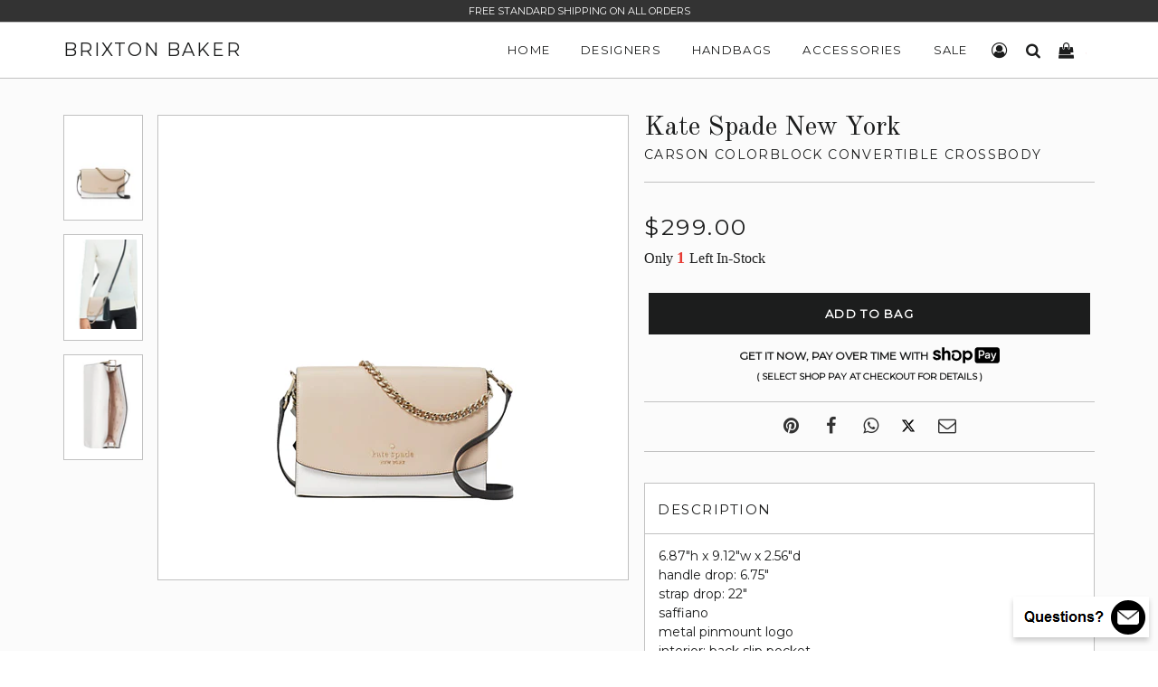

--- FILE ---
content_type: text/html; charset=utf-8
request_url: https://www.brixtonbaker.com/products/kate-spade-new-york-carson-colorblock-convertible-crossbody-3
body_size: 26728
content:
<!doctype html>
<html lang="en" class="no-js">

<head>
  <!-- Basic Meta -->
  <meta charset="utf-8">
  <meta http-equiv="X-UA-Compatible" content="IE=edge,chrome=1">
  <meta name="viewport" content="width=device-width, initial-scale=1.0, user-scalable=0">
  <meta name="theme-color" content="#000">
  <meta name="msvalidate.01" content="CABAFABC872EFD185153B83FEED0B0EC" />
  <link href="https://cdn.shopify.com/s/files/1/0700/8033/files/brixton-baker-icon.png?v=1682637078" rel="icon" type="image/x-icon" />

  <!-- Title -->
  <title>
    Kate Spade New York Carson Colorblock Convertible Crossbody
    
    
    
      | Brixton Baker
    
  </title>

  
    <meta name="description" content="6.87&quot;h x 9.12&quot;w x 2.56&quot;dhandle drop: 6.75&quot;strap drop: 22&quot;saffianometal pinmount logointerior: back slip pocketexterior: back slip pocketflap with magnetic snap closurestyle # wkr00102Color: Warm Beige Multi">
  

  <!-- Social Meta -->
  
  <meta property="og:type" content="product">
  <meta property="og:title" content="Kate Spade New York Carson Colorblock Convertible Crossbody">
  
  <meta property="og:image" content="http://www.brixtonbaker.com/cdn/shop/products/kate-spade-new-york-carson-colorblock-convertible-crossbody-3_grande.png?v=1654177661">
  <meta property="og:image:secure_url" content="https://www.brixtonbaker.com/cdn/shop/products/kate-spade-new-york-carson-colorblock-convertible-crossbody-3_grande.png?v=1654177661">
  
  <meta property="og:image" content="http://www.brixtonbaker.com/cdn/shop/products/kate-spade-new-york-carson-colorblock-convertible-crossbody-3-01_grande.png?v=1654177661">
  <meta property="og:image:secure_url" content="https://www.brixtonbaker.com/cdn/shop/products/kate-spade-new-york-carson-colorblock-convertible-crossbody-3-01_grande.png?v=1654177661">
  
  <meta property="og:image" content="http://www.brixtonbaker.com/cdn/shop/products/kate-spade-new-york-carson-colorblock-convertible-crossbody-3-02_grande.png?v=1654177661">
  <meta property="og:image:secure_url" content="https://www.brixtonbaker.com/cdn/shop/products/kate-spade-new-york-carson-colorblock-convertible-crossbody-3-02_grande.png?v=1654177661">
  
  <meta property="og:price:amount" content="299.00">
  <meta property="og:price:currency" content="USD">


  <meta property="og:description" content="6.87&quot;h x 9.12&quot;w x 2.56&quot;dhandle drop: 6.75&quot;strap drop: 22&quot;saffianometal pinmount logointerior: back slip pocketexterior: back slip pocketflap with magnetic snap closurestyle # wkr00102Color: Warm Beige Multi">

  <meta property="og:url" content="https://www.brixtonbaker.com/products/kate-spade-new-york-carson-colorblock-convertible-crossbody-3">
  <meta property="og:site_name" content="Brixton Baker">
  




  <meta name="twitter:site" content="@">
  <meta name="twitter:card" content="summary_large_image">
  <meta name="twitter:title" content="Kate Spade New York Carson Colorblock Convertible Crossbody">
  <meta name="twitter:description" content="6.87&quot;h x 9.12&quot;w x 2.56&quot;dhandle drop: 6.75&quot;strap drop: 22&quot;saffianometal pinmount logointerior: back slip pocketexterior: back slip pocketflap with magnetic snap closurestyle # wkr00102Color: Warm Beige Multi">
  <meta name="twitter:image:alt" content="Kate Spade New York Carson Colorblock Convertible Crossbody">
	<meta name="twitter:image" content="http://www.brixtonbaker.com/cdn/shop/products/kate-spade-new-york-carson-colorblock-convertible-crossbody-3_1024x1024.png?v=1654177661">
  <link rel="canonical" href="https://www.brixtonbaker.com/products/kate-spade-new-york-carson-colorblock-convertible-crossbody-3">

  <!-- Stylesheets -->
  <link href="//www.brixtonbaker.com/cdn/shop/t/57/assets/brixton-baker-main.css?v=106811103589342084791733918511" rel="stylesheet" type="text/css" media="all" />
  <link href="//www.brixtonbaker.com/cdn/shop/t/57/assets/brixton-baker-style.css?v=78851620299766318391766765585" rel="stylesheet" type="text/css" media="all" />
  <link href="//www.brixtonbaker.com/cdn/shop/t/57/assets/brixton-baker-font.min.css?v=100022023035436823251696173778" rel="stylesheet" type="text/css" media="all" />
  <link href="//fonts.googleapis.com/css?family=Arapey:400|Old+Standard+TT:400|Montserrat:400" rel="stylesheet" type="text/css" media="all" />

  <!-- Scripts -->
  <script src="//www.brixtonbaker.com/cdn/shop/t/57/assets/theme.js?v=94128681887713694141651449344" defer></script>
  <script>
    window.theme = window.theme || {};
    theme.strings = {
      zoomClose: "Close (Esc)",
      zoomPrev: "Previous (Left arrow key)",
      zoomNext: "Next (Right arrow key)",
      moneyFormat: "\u003cspan class='money'\u003e${{amount}}\u003c\/span\u003e"
    };
    theme.settings = {
      cartType: "drawer",
      gridType: null
    };
  </script>

  <script>window.performance && window.performance.mark && window.performance.mark('shopify.content_for_header.start');</script><meta name="google-site-verification" content="v7EI3_iyfYz5LpDpcFfZ1CiM0J2vnHPL5Ly7cniVq4I">
<meta name="google-site-verification" content="lLsdp13OzuCgIyPB10L_SBzMdPFmoT3-p7hHBVIO7Co">
<meta name="facebook-domain-verification" content="je089bt3jngg9fhssr5nzujej6n422">
<meta id="shopify-digital-wallet" name="shopify-digital-wallet" content="/7008033/digital_wallets/dialog">
<meta name="shopify-checkout-api-token" content="d1d1e77af6fb96a1cd1a03bfdee7a714">
<link rel="alternate" type="application/json+oembed" href="https://www.brixtonbaker.com/products/kate-spade-new-york-carson-colorblock-convertible-crossbody-3.oembed">
<script async="async" src="/checkouts/internal/preloads.js?locale=en-US"></script>
<link rel="preconnect" href="https://shop.app" crossorigin="anonymous">
<script async="async" src="https://shop.app/checkouts/internal/preloads.js?locale=en-US&shop_id=7008033" crossorigin="anonymous"></script>
<script id="apple-pay-shop-capabilities" type="application/json">{"shopId":7008033,"countryCode":"US","currencyCode":"USD","merchantCapabilities":["supports3DS"],"merchantId":"gid:\/\/shopify\/Shop\/7008033","merchantName":"Brixton Baker","requiredBillingContactFields":["postalAddress","email","phone"],"requiredShippingContactFields":["postalAddress","email","phone"],"shippingType":"shipping","supportedNetworks":["visa","masterCard","amex","discover","elo","jcb"],"total":{"type":"pending","label":"Brixton Baker","amount":"1.00"},"shopifyPaymentsEnabled":true,"supportsSubscriptions":true}</script>
<script id="shopify-features" type="application/json">{"accessToken":"d1d1e77af6fb96a1cd1a03bfdee7a714","betas":["rich-media-storefront-analytics"],"domain":"www.brixtonbaker.com","predictiveSearch":true,"shopId":7008033,"locale":"en"}</script>
<script>var Shopify = Shopify || {};
Shopify.shop = "brixton-baker.myshopify.com";
Shopify.locale = "en";
Shopify.currency = {"active":"USD","rate":"1.0"};
Shopify.country = "US";
Shopify.theme = {"name":"Brixton Baker V4.03","id":132455071990,"schema_name":"Brixton Baker","schema_version":"1.0.1","theme_store_id":null,"role":"main"};
Shopify.theme.handle = "null";
Shopify.theme.style = {"id":null,"handle":null};
Shopify.cdnHost = "www.brixtonbaker.com/cdn";
Shopify.routes = Shopify.routes || {};
Shopify.routes.root = "/";</script>
<script type="module">!function(o){(o.Shopify=o.Shopify||{}).modules=!0}(window);</script>
<script>!function(o){function n(){var o=[];function n(){o.push(Array.prototype.slice.apply(arguments))}return n.q=o,n}var t=o.Shopify=o.Shopify||{};t.loadFeatures=n(),t.autoloadFeatures=n()}(window);</script>
<script>
  window.ShopifyPay = window.ShopifyPay || {};
  window.ShopifyPay.apiHost = "shop.app\/pay";
  window.ShopifyPay.redirectState = null;
</script>
<script id="shop-js-analytics" type="application/json">{"pageType":"product"}</script>
<script defer="defer" async type="module" src="//www.brixtonbaker.com/cdn/shopifycloud/shop-js/modules/v2/client.init-shop-cart-sync_BdyHc3Nr.en.esm.js"></script>
<script defer="defer" async type="module" src="//www.brixtonbaker.com/cdn/shopifycloud/shop-js/modules/v2/chunk.common_Daul8nwZ.esm.js"></script>
<script type="module">
  await import("//www.brixtonbaker.com/cdn/shopifycloud/shop-js/modules/v2/client.init-shop-cart-sync_BdyHc3Nr.en.esm.js");
await import("//www.brixtonbaker.com/cdn/shopifycloud/shop-js/modules/v2/chunk.common_Daul8nwZ.esm.js");

  window.Shopify.SignInWithShop?.initShopCartSync?.({"fedCMEnabled":true,"windoidEnabled":true});

</script>
<script>
  window.Shopify = window.Shopify || {};
  if (!window.Shopify.featureAssets) window.Shopify.featureAssets = {};
  window.Shopify.featureAssets['shop-js'] = {"shop-cart-sync":["modules/v2/client.shop-cart-sync_QYOiDySF.en.esm.js","modules/v2/chunk.common_Daul8nwZ.esm.js"],"init-fed-cm":["modules/v2/client.init-fed-cm_DchLp9rc.en.esm.js","modules/v2/chunk.common_Daul8nwZ.esm.js"],"shop-button":["modules/v2/client.shop-button_OV7bAJc5.en.esm.js","modules/v2/chunk.common_Daul8nwZ.esm.js"],"init-windoid":["modules/v2/client.init-windoid_DwxFKQ8e.en.esm.js","modules/v2/chunk.common_Daul8nwZ.esm.js"],"shop-cash-offers":["modules/v2/client.shop-cash-offers_DWtL6Bq3.en.esm.js","modules/v2/chunk.common_Daul8nwZ.esm.js","modules/v2/chunk.modal_CQq8HTM6.esm.js"],"shop-toast-manager":["modules/v2/client.shop-toast-manager_CX9r1SjA.en.esm.js","modules/v2/chunk.common_Daul8nwZ.esm.js"],"init-shop-email-lookup-coordinator":["modules/v2/client.init-shop-email-lookup-coordinator_UhKnw74l.en.esm.js","modules/v2/chunk.common_Daul8nwZ.esm.js"],"pay-button":["modules/v2/client.pay-button_DzxNnLDY.en.esm.js","modules/v2/chunk.common_Daul8nwZ.esm.js"],"avatar":["modules/v2/client.avatar_BTnouDA3.en.esm.js"],"init-shop-cart-sync":["modules/v2/client.init-shop-cart-sync_BdyHc3Nr.en.esm.js","modules/v2/chunk.common_Daul8nwZ.esm.js"],"shop-login-button":["modules/v2/client.shop-login-button_D8B466_1.en.esm.js","modules/v2/chunk.common_Daul8nwZ.esm.js","modules/v2/chunk.modal_CQq8HTM6.esm.js"],"init-customer-accounts-sign-up":["modules/v2/client.init-customer-accounts-sign-up_C8fpPm4i.en.esm.js","modules/v2/client.shop-login-button_D8B466_1.en.esm.js","modules/v2/chunk.common_Daul8nwZ.esm.js","modules/v2/chunk.modal_CQq8HTM6.esm.js"],"init-shop-for-new-customer-accounts":["modules/v2/client.init-shop-for-new-customer-accounts_CVTO0Ztu.en.esm.js","modules/v2/client.shop-login-button_D8B466_1.en.esm.js","modules/v2/chunk.common_Daul8nwZ.esm.js","modules/v2/chunk.modal_CQq8HTM6.esm.js"],"init-customer-accounts":["modules/v2/client.init-customer-accounts_dRgKMfrE.en.esm.js","modules/v2/client.shop-login-button_D8B466_1.en.esm.js","modules/v2/chunk.common_Daul8nwZ.esm.js","modules/v2/chunk.modal_CQq8HTM6.esm.js"],"shop-follow-button":["modules/v2/client.shop-follow-button_CkZpjEct.en.esm.js","modules/v2/chunk.common_Daul8nwZ.esm.js","modules/v2/chunk.modal_CQq8HTM6.esm.js"],"lead-capture":["modules/v2/client.lead-capture_BntHBhfp.en.esm.js","modules/v2/chunk.common_Daul8nwZ.esm.js","modules/v2/chunk.modal_CQq8HTM6.esm.js"],"checkout-modal":["modules/v2/client.checkout-modal_CfxcYbTm.en.esm.js","modules/v2/chunk.common_Daul8nwZ.esm.js","modules/v2/chunk.modal_CQq8HTM6.esm.js"],"shop-login":["modules/v2/client.shop-login_Da4GZ2H6.en.esm.js","modules/v2/chunk.common_Daul8nwZ.esm.js","modules/v2/chunk.modal_CQq8HTM6.esm.js"],"payment-terms":["modules/v2/client.payment-terms_MV4M3zvL.en.esm.js","modules/v2/chunk.common_Daul8nwZ.esm.js","modules/v2/chunk.modal_CQq8HTM6.esm.js"]};
</script>
<script>(function() {
  var isLoaded = false;
  function asyncLoad() {
    if (isLoaded) return;
    isLoaded = true;
    var urls = ["https:\/\/services.nofraud.com\/js\/device.js?shop=brixton-baker.myshopify.com"];
    for (var i = 0; i < urls.length; i++) {
      var s = document.createElement('script');
      s.type = 'text/javascript';
      s.async = true;
      s.src = urls[i];
      var x = document.getElementsByTagName('script')[0];
      x.parentNode.insertBefore(s, x);
    }
  };
  if(window.attachEvent) {
    window.attachEvent('onload', asyncLoad);
  } else {
    window.addEventListener('load', asyncLoad, false);
  }
})();</script>
<script id="__st">var __st={"a":7008033,"offset":-28800,"reqid":"1f79e3fa-4c10-4628-aa1d-55d22a7f6668-1769026161","pageurl":"www.brixtonbaker.com\/products\/kate-spade-new-york-carson-colorblock-convertible-crossbody-3","u":"708cae0a0106","p":"product","rtyp":"product","rid":7708708798710};</script>
<script>window.ShopifyPaypalV4VisibilityTracking = true;</script>
<script id="captcha-bootstrap">!function(){'use strict';const t='contact',e='account',n='new_comment',o=[[t,t],['blogs',n],['comments',n],[t,'customer']],c=[[e,'customer_login'],[e,'guest_login'],[e,'recover_customer_password'],[e,'create_customer']],r=t=>t.map((([t,e])=>`form[action*='/${t}']:not([data-nocaptcha='true']) input[name='form_type'][value='${e}']`)).join(','),a=t=>()=>t?[...document.querySelectorAll(t)].map((t=>t.form)):[];function s(){const t=[...o],e=r(t);return a(e)}const i='password',u='form_key',d=['recaptcha-v3-token','g-recaptcha-response','h-captcha-response',i],f=()=>{try{return window.sessionStorage}catch{return}},m='__shopify_v',_=t=>t.elements[u];function p(t,e,n=!1){try{const o=window.sessionStorage,c=JSON.parse(o.getItem(e)),{data:r}=function(t){const{data:e,action:n}=t;return t[m]||n?{data:e,action:n}:{data:t,action:n}}(c);for(const[e,n]of Object.entries(r))t.elements[e]&&(t.elements[e].value=n);n&&o.removeItem(e)}catch(o){console.error('form repopulation failed',{error:o})}}const l='form_type',E='cptcha';function T(t){t.dataset[E]=!0}const w=window,h=w.document,L='Shopify',v='ce_forms',y='captcha';let A=!1;((t,e)=>{const n=(g='f06e6c50-85a8-45c8-87d0-21a2b65856fe',I='https://cdn.shopify.com/shopifycloud/storefront-forms-hcaptcha/ce_storefront_forms_captcha_hcaptcha.v1.5.2.iife.js',D={infoText:'Protected by hCaptcha',privacyText:'Privacy',termsText:'Terms'},(t,e,n)=>{const o=w[L][v],c=o.bindForm;if(c)return c(t,g,e,D).then(n);var r;o.q.push([[t,g,e,D],n]),r=I,A||(h.body.append(Object.assign(h.createElement('script'),{id:'captcha-provider',async:!0,src:r})),A=!0)});var g,I,D;w[L]=w[L]||{},w[L][v]=w[L][v]||{},w[L][v].q=[],w[L][y]=w[L][y]||{},w[L][y].protect=function(t,e){n(t,void 0,e),T(t)},Object.freeze(w[L][y]),function(t,e,n,w,h,L){const[v,y,A,g]=function(t,e,n){const i=e?o:[],u=t?c:[],d=[...i,...u],f=r(d),m=r(i),_=r(d.filter((([t,e])=>n.includes(e))));return[a(f),a(m),a(_),s()]}(w,h,L),I=t=>{const e=t.target;return e instanceof HTMLFormElement?e:e&&e.form},D=t=>v().includes(t);t.addEventListener('submit',(t=>{const e=I(t);if(!e)return;const n=D(e)&&!e.dataset.hcaptchaBound&&!e.dataset.recaptchaBound,o=_(e),c=g().includes(e)&&(!o||!o.value);(n||c)&&t.preventDefault(),c&&!n&&(function(t){try{if(!f())return;!function(t){const e=f();if(!e)return;const n=_(t);if(!n)return;const o=n.value;o&&e.removeItem(o)}(t);const e=Array.from(Array(32),(()=>Math.random().toString(36)[2])).join('');!function(t,e){_(t)||t.append(Object.assign(document.createElement('input'),{type:'hidden',name:u})),t.elements[u].value=e}(t,e),function(t,e){const n=f();if(!n)return;const o=[...t.querySelectorAll(`input[type='${i}']`)].map((({name:t})=>t)),c=[...d,...o],r={};for(const[a,s]of new FormData(t).entries())c.includes(a)||(r[a]=s);n.setItem(e,JSON.stringify({[m]:1,action:t.action,data:r}))}(t,e)}catch(e){console.error('failed to persist form',e)}}(e),e.submit())}));const S=(t,e)=>{t&&!t.dataset[E]&&(n(t,e.some((e=>e===t))),T(t))};for(const o of['focusin','change'])t.addEventListener(o,(t=>{const e=I(t);D(e)&&S(e,y())}));const B=e.get('form_key'),M=e.get(l),P=B&&M;t.addEventListener('DOMContentLoaded',(()=>{const t=y();if(P)for(const e of t)e.elements[l].value===M&&p(e,B);[...new Set([...A(),...v().filter((t=>'true'===t.dataset.shopifyCaptcha))])].forEach((e=>S(e,t)))}))}(h,new URLSearchParams(w.location.search),n,t,e,['guest_login'])})(!0,!1)}();</script>
<script integrity="sha256-4kQ18oKyAcykRKYeNunJcIwy7WH5gtpwJnB7kiuLZ1E=" data-source-attribution="shopify.loadfeatures" defer="defer" src="//www.brixtonbaker.com/cdn/shopifycloud/storefront/assets/storefront/load_feature-a0a9edcb.js" crossorigin="anonymous"></script>
<script crossorigin="anonymous" defer="defer" src="//www.brixtonbaker.com/cdn/shopifycloud/storefront/assets/shopify_pay/storefront-65b4c6d7.js?v=20250812"></script>
<script data-source-attribution="shopify.dynamic_checkout.dynamic.init">var Shopify=Shopify||{};Shopify.PaymentButton=Shopify.PaymentButton||{isStorefrontPortableWallets:!0,init:function(){window.Shopify.PaymentButton.init=function(){};var t=document.createElement("script");t.src="https://www.brixtonbaker.com/cdn/shopifycloud/portable-wallets/latest/portable-wallets.en.js",t.type="module",document.head.appendChild(t)}};
</script>
<script data-source-attribution="shopify.dynamic_checkout.buyer_consent">
  function portableWalletsHideBuyerConsent(e){var t=document.getElementById("shopify-buyer-consent"),n=document.getElementById("shopify-subscription-policy-button");t&&n&&(t.classList.add("hidden"),t.setAttribute("aria-hidden","true"),n.removeEventListener("click",e))}function portableWalletsShowBuyerConsent(e){var t=document.getElementById("shopify-buyer-consent"),n=document.getElementById("shopify-subscription-policy-button");t&&n&&(t.classList.remove("hidden"),t.removeAttribute("aria-hidden"),n.addEventListener("click",e))}window.Shopify?.PaymentButton&&(window.Shopify.PaymentButton.hideBuyerConsent=portableWalletsHideBuyerConsent,window.Shopify.PaymentButton.showBuyerConsent=portableWalletsShowBuyerConsent);
</script>
<script data-source-attribution="shopify.dynamic_checkout.cart.bootstrap">document.addEventListener("DOMContentLoaded",(function(){function t(){return document.querySelector("shopify-accelerated-checkout-cart, shopify-accelerated-checkout")}if(t())Shopify.PaymentButton.init();else{new MutationObserver((function(e,n){t()&&(Shopify.PaymentButton.init(),n.disconnect())})).observe(document.body,{childList:!0,subtree:!0})}}));
</script>
<link id="shopify-accelerated-checkout-styles" rel="stylesheet" media="screen" href="https://www.brixtonbaker.com/cdn/shopifycloud/portable-wallets/latest/accelerated-checkout-backwards-compat.css" crossorigin="anonymous">
<style id="shopify-accelerated-checkout-cart">
        #shopify-buyer-consent {
  margin-top: 1em;
  display: inline-block;
  width: 100%;
}

#shopify-buyer-consent.hidden {
  display: none;
}

#shopify-subscription-policy-button {
  background: none;
  border: none;
  padding: 0;
  text-decoration: underline;
  font-size: inherit;
  cursor: pointer;
}

#shopify-subscription-policy-button::before {
  box-shadow: none;
}

      </style>

<script>window.performance && window.performance.mark && window.performance.mark('shopify.content_for_header.end');</script>
  <!-- /snippets/oldIE-js.liquid -->


<!--[if lt IE 9]>
<script src="//cdnjs.cloudflare.com/ajax/libs/html5shiv/3.7.2/html5shiv.min.js" type="text/javascript"></script>
<script src="//www.brixtonbaker.com/cdn/shop/t/57/assets/respond.min.js?v=52248677837542619231651449327" type="text/javascript"></script>
<link href="//www.brixtonbaker.com/cdn/shop/t/57/assets/respond-proxy.html" id="respond-proxy" rel="respond-proxy" />
<link href="//www.brixtonbaker.com/search?q=0bd007791ff5cd76d3bb4208dd8c00c9" id="respond-redirect" rel="respond-redirect" />
<script src="//www.brixtonbaker.com/search?q=0bd007791ff5cd76d3bb4208dd8c00c9" type="text/javascript"></script>
<![endif]-->


<!--[if (lte IE 9) ]><script src="//www.brixtonbaker.com/cdn/shop/t/57/assets/match-media.min.js?v=159635276924582161481651449323" type="text/javascript"></script><![endif]-->

  <script src="//ajax.googleapis.com/ajax/libs/jquery/2.2.3/jquery.min.js" type="text/javascript"></script>
  <script src="//www.brixtonbaker.com/cdn/shop/t/57/assets/modernizr.min.js?v=21391054748206432451651449324" type="text/javascript"></script>
  <script src="//www.brixtonbaker.com/cdn/shop/t/57/assets/lazysizes.js?v=74688023037297842991651449343" type="text/javascript"></script>
  <script src="//www.brixtonbaker.com/cdn/shop/t/57/assets/run.js?v=163037788168254688871668185780" type="text/javascript"></script>

 

  

  <script src="https://polyfill-fastly.net/v2/polyfill.min.js"></script>
  <script async src="https://www.googletagmanager.com/gtag/js?id=G-1SZ12HYQG4"></script>
  <script>
    window.dataLayer = window.dataLayer || [];
    function gtag(){dataLayer.push(arguments);}
    gtag('js', new Date());
    gtag('config', 'G-1SZ12HYQG4', { 'debug_mode': true });
  </script>
<link href="https://monorail-edge.shopifysvc.com" rel="dns-prefetch">
<script>(function(){if ("sendBeacon" in navigator && "performance" in window) {try {var session_token_from_headers = performance.getEntriesByType('navigation')[0].serverTiming.find(x => x.name == '_s').description;} catch {var session_token_from_headers = undefined;}var session_cookie_matches = document.cookie.match(/_shopify_s=([^;]*)/);var session_token_from_cookie = session_cookie_matches && session_cookie_matches.length === 2 ? session_cookie_matches[1] : "";var session_token = session_token_from_headers || session_token_from_cookie || "";function handle_abandonment_event(e) {var entries = performance.getEntries().filter(function(entry) {return /monorail-edge.shopifysvc.com/.test(entry.name);});if (!window.abandonment_tracked && entries.length === 0) {window.abandonment_tracked = true;var currentMs = Date.now();var navigation_start = performance.timing.navigationStart;var payload = {shop_id: 7008033,url: window.location.href,navigation_start,duration: currentMs - navigation_start,session_token,page_type: "product"};window.navigator.sendBeacon("https://monorail-edge.shopifysvc.com/v1/produce", JSON.stringify({schema_id: "online_store_buyer_site_abandonment/1.1",payload: payload,metadata: {event_created_at_ms: currentMs,event_sent_at_ms: currentMs}}));}}window.addEventListener('pagehide', handle_abandonment_event);}}());</script>
<script id="web-pixels-manager-setup">(function e(e,d,r,n,o){if(void 0===o&&(o={}),!Boolean(null===(a=null===(i=window.Shopify)||void 0===i?void 0:i.analytics)||void 0===a?void 0:a.replayQueue)){var i,a;window.Shopify=window.Shopify||{};var t=window.Shopify;t.analytics=t.analytics||{};var s=t.analytics;s.replayQueue=[],s.publish=function(e,d,r){return s.replayQueue.push([e,d,r]),!0};try{self.performance.mark("wpm:start")}catch(e){}var l=function(){var e={modern:/Edge?\/(1{2}[4-9]|1[2-9]\d|[2-9]\d{2}|\d{4,})\.\d+(\.\d+|)|Firefox\/(1{2}[4-9]|1[2-9]\d|[2-9]\d{2}|\d{4,})\.\d+(\.\d+|)|Chrom(ium|e)\/(9{2}|\d{3,})\.\d+(\.\d+|)|(Maci|X1{2}).+ Version\/(15\.\d+|(1[6-9]|[2-9]\d|\d{3,})\.\d+)([,.]\d+|)( \(\w+\)|)( Mobile\/\w+|) Safari\/|Chrome.+OPR\/(9{2}|\d{3,})\.\d+\.\d+|(CPU[ +]OS|iPhone[ +]OS|CPU[ +]iPhone|CPU IPhone OS|CPU iPad OS)[ +]+(15[._]\d+|(1[6-9]|[2-9]\d|\d{3,})[._]\d+)([._]\d+|)|Android:?[ /-](13[3-9]|1[4-9]\d|[2-9]\d{2}|\d{4,})(\.\d+|)(\.\d+|)|Android.+Firefox\/(13[5-9]|1[4-9]\d|[2-9]\d{2}|\d{4,})\.\d+(\.\d+|)|Android.+Chrom(ium|e)\/(13[3-9]|1[4-9]\d|[2-9]\d{2}|\d{4,})\.\d+(\.\d+|)|SamsungBrowser\/([2-9]\d|\d{3,})\.\d+/,legacy:/Edge?\/(1[6-9]|[2-9]\d|\d{3,})\.\d+(\.\d+|)|Firefox\/(5[4-9]|[6-9]\d|\d{3,})\.\d+(\.\d+|)|Chrom(ium|e)\/(5[1-9]|[6-9]\d|\d{3,})\.\d+(\.\d+|)([\d.]+$|.*Safari\/(?![\d.]+ Edge\/[\d.]+$))|(Maci|X1{2}).+ Version\/(10\.\d+|(1[1-9]|[2-9]\d|\d{3,})\.\d+)([,.]\d+|)( \(\w+\)|)( Mobile\/\w+|) Safari\/|Chrome.+OPR\/(3[89]|[4-9]\d|\d{3,})\.\d+\.\d+|(CPU[ +]OS|iPhone[ +]OS|CPU[ +]iPhone|CPU IPhone OS|CPU iPad OS)[ +]+(10[._]\d+|(1[1-9]|[2-9]\d|\d{3,})[._]\d+)([._]\d+|)|Android:?[ /-](13[3-9]|1[4-9]\d|[2-9]\d{2}|\d{4,})(\.\d+|)(\.\d+|)|Mobile Safari.+OPR\/([89]\d|\d{3,})\.\d+\.\d+|Android.+Firefox\/(13[5-9]|1[4-9]\d|[2-9]\d{2}|\d{4,})\.\d+(\.\d+|)|Android.+Chrom(ium|e)\/(13[3-9]|1[4-9]\d|[2-9]\d{2}|\d{4,})\.\d+(\.\d+|)|Android.+(UC? ?Browser|UCWEB|U3)[ /]?(15\.([5-9]|\d{2,})|(1[6-9]|[2-9]\d|\d{3,})\.\d+)\.\d+|SamsungBrowser\/(5\.\d+|([6-9]|\d{2,})\.\d+)|Android.+MQ{2}Browser\/(14(\.(9|\d{2,})|)|(1[5-9]|[2-9]\d|\d{3,})(\.\d+|))(\.\d+|)|K[Aa][Ii]OS\/(3\.\d+|([4-9]|\d{2,})\.\d+)(\.\d+|)/},d=e.modern,r=e.legacy,n=navigator.userAgent;return n.match(d)?"modern":n.match(r)?"legacy":"unknown"}(),u="modern"===l?"modern":"legacy",c=(null!=n?n:{modern:"",legacy:""})[u],f=function(e){return[e.baseUrl,"/wpm","/b",e.hashVersion,"modern"===e.buildTarget?"m":"l",".js"].join("")}({baseUrl:d,hashVersion:r,buildTarget:u}),m=function(e){var d=e.version,r=e.bundleTarget,n=e.surface,o=e.pageUrl,i=e.monorailEndpoint;return{emit:function(e){var a=e.status,t=e.errorMsg,s=(new Date).getTime(),l=JSON.stringify({metadata:{event_sent_at_ms:s},events:[{schema_id:"web_pixels_manager_load/3.1",payload:{version:d,bundle_target:r,page_url:o,status:a,surface:n,error_msg:t},metadata:{event_created_at_ms:s}}]});if(!i)return console&&console.warn&&console.warn("[Web Pixels Manager] No Monorail endpoint provided, skipping logging."),!1;try{return self.navigator.sendBeacon.bind(self.navigator)(i,l)}catch(e){}var u=new XMLHttpRequest;try{return u.open("POST",i,!0),u.setRequestHeader("Content-Type","text/plain"),u.send(l),!0}catch(e){return console&&console.warn&&console.warn("[Web Pixels Manager] Got an unhandled error while logging to Monorail."),!1}}}}({version:r,bundleTarget:l,surface:e.surface,pageUrl:self.location.href,monorailEndpoint:e.monorailEndpoint});try{o.browserTarget=l,function(e){var d=e.src,r=e.async,n=void 0===r||r,o=e.onload,i=e.onerror,a=e.sri,t=e.scriptDataAttributes,s=void 0===t?{}:t,l=document.createElement("script"),u=document.querySelector("head"),c=document.querySelector("body");if(l.async=n,l.src=d,a&&(l.integrity=a,l.crossOrigin="anonymous"),s)for(var f in s)if(Object.prototype.hasOwnProperty.call(s,f))try{l.dataset[f]=s[f]}catch(e){}if(o&&l.addEventListener("load",o),i&&l.addEventListener("error",i),u)u.appendChild(l);else{if(!c)throw new Error("Did not find a head or body element to append the script");c.appendChild(l)}}({src:f,async:!0,onload:function(){if(!function(){var e,d;return Boolean(null===(d=null===(e=window.Shopify)||void 0===e?void 0:e.analytics)||void 0===d?void 0:d.initialized)}()){var d=window.webPixelsManager.init(e)||void 0;if(d){var r=window.Shopify.analytics;r.replayQueue.forEach((function(e){var r=e[0],n=e[1],o=e[2];d.publishCustomEvent(r,n,o)})),r.replayQueue=[],r.publish=d.publishCustomEvent,r.visitor=d.visitor,r.initialized=!0}}},onerror:function(){return m.emit({status:"failed",errorMsg:"".concat(f," has failed to load")})},sri:function(e){var d=/^sha384-[A-Za-z0-9+/=]+$/;return"string"==typeof e&&d.test(e)}(c)?c:"",scriptDataAttributes:o}),m.emit({status:"loading"})}catch(e){m.emit({status:"failed",errorMsg:(null==e?void 0:e.message)||"Unknown error"})}}})({shopId: 7008033,storefrontBaseUrl: "https://www.brixtonbaker.com",extensionsBaseUrl: "https://extensions.shopifycdn.com/cdn/shopifycloud/web-pixels-manager",monorailEndpoint: "https://monorail-edge.shopifysvc.com/unstable/produce_batch",surface: "storefront-renderer",enabledBetaFlags: ["2dca8a86"],webPixelsConfigList: [{"id":"1328382198","configuration":"{\"shopUrl\":\"brixton-baker.myshopify.com\",\"apiUrl\":\"https:\\\/\\\/services.nofraud.com\"}","eventPayloadVersion":"v1","runtimeContext":"STRICT","scriptVersion":"827d32b2aa36240efdd25ff13c076852","type":"APP","apiClientId":1380557,"privacyPurposes":[],"dataSharingAdjustments":{"protectedCustomerApprovalScopes":["read_customer_address","read_customer_email","read_customer_name","read_customer_personal_data","read_customer_phone"]}},{"id":"559415542","configuration":"{\"config\":\"{\\\"pixel_id\\\":\\\"GT-P8ZB3FJ\\\",\\\"target_country\\\":\\\"US\\\",\\\"gtag_events\\\":[{\\\"type\\\":\\\"purchase\\\",\\\"action_label\\\":\\\"MC-TPFHGV7XMN\\\"},{\\\"type\\\":\\\"page_view\\\",\\\"action_label\\\":\\\"MC-TPFHGV7XMN\\\"},{\\\"type\\\":\\\"view_item\\\",\\\"action_label\\\":\\\"MC-TPFHGV7XMN\\\"}],\\\"enable_monitoring_mode\\\":false}\"}","eventPayloadVersion":"v1","runtimeContext":"OPEN","scriptVersion":"b2a88bafab3e21179ed38636efcd8a93","type":"APP","apiClientId":1780363,"privacyPurposes":[],"dataSharingAdjustments":{"protectedCustomerApprovalScopes":["read_customer_address","read_customer_email","read_customer_name","read_customer_personal_data","read_customer_phone"]}},{"id":"250872054","configuration":"{\"pixel_id\":\"814953919638362\",\"pixel_type\":\"facebook_pixel\",\"metaapp_system_user_token\":\"-\"}","eventPayloadVersion":"v1","runtimeContext":"OPEN","scriptVersion":"ca16bc87fe92b6042fbaa3acc2fbdaa6","type":"APP","apiClientId":2329312,"privacyPurposes":["ANALYTICS","MARKETING","SALE_OF_DATA"],"dataSharingAdjustments":{"protectedCustomerApprovalScopes":["read_customer_address","read_customer_email","read_customer_name","read_customer_personal_data","read_customer_phone"]}},{"id":"126255350","configuration":"{\"tagID\":\"2614176291655\"}","eventPayloadVersion":"v1","runtimeContext":"STRICT","scriptVersion":"18031546ee651571ed29edbe71a3550b","type":"APP","apiClientId":3009811,"privacyPurposes":["ANALYTICS","MARKETING","SALE_OF_DATA"],"dataSharingAdjustments":{"protectedCustomerApprovalScopes":["read_customer_address","read_customer_email","read_customer_name","read_customer_personal_data","read_customer_phone"]}},{"id":"shopify-app-pixel","configuration":"{}","eventPayloadVersion":"v1","runtimeContext":"STRICT","scriptVersion":"0450","apiClientId":"shopify-pixel","type":"APP","privacyPurposes":["ANALYTICS","MARKETING"]},{"id":"shopify-custom-pixel","eventPayloadVersion":"v1","runtimeContext":"LAX","scriptVersion":"0450","apiClientId":"shopify-pixel","type":"CUSTOM","privacyPurposes":["ANALYTICS","MARKETING"]}],isMerchantRequest: false,initData: {"shop":{"name":"Brixton Baker","paymentSettings":{"currencyCode":"USD"},"myshopifyDomain":"brixton-baker.myshopify.com","countryCode":"US","storefrontUrl":"https:\/\/www.brixtonbaker.com"},"customer":null,"cart":null,"checkout":null,"productVariants":[{"price":{"amount":299.0,"currencyCode":"USD"},"product":{"title":"Kate Spade New York Carson Colorblock Convertible Crossbody","vendor":"Kate Spade New York","id":"7708708798710","untranslatedTitle":"Kate Spade New York Carson Colorblock Convertible Crossbody","url":"\/products\/kate-spade-new-york-carson-colorblock-convertible-crossbody-3","type":"Crossbody"},"id":"43766238249206","image":{"src":"\/\/www.brixtonbaker.com\/cdn\/shop\/products\/kate-spade-new-york-carson-colorblock-convertible-crossbody-3.png?v=1654177661"},"sku":"","title":"Warm Beige Multi","untranslatedTitle":"Warm Beige Multi"}],"purchasingCompany":null},},"https://www.brixtonbaker.com/cdn","fcfee988w5aeb613cpc8e4bc33m6693e112",{"modern":"","legacy":""},{"shopId":"7008033","storefrontBaseUrl":"https:\/\/www.brixtonbaker.com","extensionBaseUrl":"https:\/\/extensions.shopifycdn.com\/cdn\/shopifycloud\/web-pixels-manager","surface":"storefront-renderer","enabledBetaFlags":"[\"2dca8a86\"]","isMerchantRequest":"false","hashVersion":"fcfee988w5aeb613cpc8e4bc33m6693e112","publish":"custom","events":"[[\"page_viewed\",{}],[\"product_viewed\",{\"productVariant\":{\"price\":{\"amount\":299.0,\"currencyCode\":\"USD\"},\"product\":{\"title\":\"Kate Spade New York Carson Colorblock Convertible Crossbody\",\"vendor\":\"Kate Spade New York\",\"id\":\"7708708798710\",\"untranslatedTitle\":\"Kate Spade New York Carson Colorblock Convertible Crossbody\",\"url\":\"\/products\/kate-spade-new-york-carson-colorblock-convertible-crossbody-3\",\"type\":\"Crossbody\"},\"id\":\"43766238249206\",\"image\":{\"src\":\"\/\/www.brixtonbaker.com\/cdn\/shop\/products\/kate-spade-new-york-carson-colorblock-convertible-crossbody-3.png?v=1654177661\"},\"sku\":\"\",\"title\":\"Warm Beige Multi\",\"untranslatedTitle\":\"Warm Beige Multi\"}}]]"});</script><script>
  window.ShopifyAnalytics = window.ShopifyAnalytics || {};
  window.ShopifyAnalytics.meta = window.ShopifyAnalytics.meta || {};
  window.ShopifyAnalytics.meta.currency = 'USD';
  var meta = {"product":{"id":7708708798710,"gid":"gid:\/\/shopify\/Product\/7708708798710","vendor":"Kate Spade New York","type":"Crossbody","handle":"kate-spade-new-york-carson-colorblock-convertible-crossbody-3","variants":[{"id":43766238249206,"price":29900,"name":"Kate Spade New York Carson Colorblock Convertible Crossbody - Warm Beige Multi","public_title":"Warm Beige Multi","sku":""}],"remote":false},"page":{"pageType":"product","resourceType":"product","resourceId":7708708798710,"requestId":"1f79e3fa-4c10-4628-aa1d-55d22a7f6668-1769026161"}};
  for (var attr in meta) {
    window.ShopifyAnalytics.meta[attr] = meta[attr];
  }
</script>
<script class="analytics">
  (function () {
    var customDocumentWrite = function(content) {
      var jquery = null;

      if (window.jQuery) {
        jquery = window.jQuery;
      } else if (window.Checkout && window.Checkout.$) {
        jquery = window.Checkout.$;
      }

      if (jquery) {
        jquery('body').append(content);
      }
    };

    var hasLoggedConversion = function(token) {
      if (token) {
        return document.cookie.indexOf('loggedConversion=' + token) !== -1;
      }
      return false;
    }

    var setCookieIfConversion = function(token) {
      if (token) {
        var twoMonthsFromNow = new Date(Date.now());
        twoMonthsFromNow.setMonth(twoMonthsFromNow.getMonth() + 2);

        document.cookie = 'loggedConversion=' + token + '; expires=' + twoMonthsFromNow;
      }
    }

    var trekkie = window.ShopifyAnalytics.lib = window.trekkie = window.trekkie || [];
    if (trekkie.integrations) {
      return;
    }
    trekkie.methods = [
      'identify',
      'page',
      'ready',
      'track',
      'trackForm',
      'trackLink'
    ];
    trekkie.factory = function(method) {
      return function() {
        var args = Array.prototype.slice.call(arguments);
        args.unshift(method);
        trekkie.push(args);
        return trekkie;
      };
    };
    for (var i = 0; i < trekkie.methods.length; i++) {
      var key = trekkie.methods[i];
      trekkie[key] = trekkie.factory(key);
    }
    trekkie.load = function(config) {
      trekkie.config = config || {};
      trekkie.config.initialDocumentCookie = document.cookie;
      var first = document.getElementsByTagName('script')[0];
      var script = document.createElement('script');
      script.type = 'text/javascript';
      script.onerror = function(e) {
        var scriptFallback = document.createElement('script');
        scriptFallback.type = 'text/javascript';
        scriptFallback.onerror = function(error) {
                var Monorail = {
      produce: function produce(monorailDomain, schemaId, payload) {
        var currentMs = new Date().getTime();
        var event = {
          schema_id: schemaId,
          payload: payload,
          metadata: {
            event_created_at_ms: currentMs,
            event_sent_at_ms: currentMs
          }
        };
        return Monorail.sendRequest("https://" + monorailDomain + "/v1/produce", JSON.stringify(event));
      },
      sendRequest: function sendRequest(endpointUrl, payload) {
        // Try the sendBeacon API
        if (window && window.navigator && typeof window.navigator.sendBeacon === 'function' && typeof window.Blob === 'function' && !Monorail.isIos12()) {
          var blobData = new window.Blob([payload], {
            type: 'text/plain'
          });

          if (window.navigator.sendBeacon(endpointUrl, blobData)) {
            return true;
          } // sendBeacon was not successful

        } // XHR beacon

        var xhr = new XMLHttpRequest();

        try {
          xhr.open('POST', endpointUrl);
          xhr.setRequestHeader('Content-Type', 'text/plain');
          xhr.send(payload);
        } catch (e) {
          console.log(e);
        }

        return false;
      },
      isIos12: function isIos12() {
        return window.navigator.userAgent.lastIndexOf('iPhone; CPU iPhone OS 12_') !== -1 || window.navigator.userAgent.lastIndexOf('iPad; CPU OS 12_') !== -1;
      }
    };
    Monorail.produce('monorail-edge.shopifysvc.com',
      'trekkie_storefront_load_errors/1.1',
      {shop_id: 7008033,
      theme_id: 132455071990,
      app_name: "storefront",
      context_url: window.location.href,
      source_url: "//www.brixtonbaker.com/cdn/s/trekkie.storefront.cd680fe47e6c39ca5d5df5f0a32d569bc48c0f27.min.js"});

        };
        scriptFallback.async = true;
        scriptFallback.src = '//www.brixtonbaker.com/cdn/s/trekkie.storefront.cd680fe47e6c39ca5d5df5f0a32d569bc48c0f27.min.js';
        first.parentNode.insertBefore(scriptFallback, first);
      };
      script.async = true;
      script.src = '//www.brixtonbaker.com/cdn/s/trekkie.storefront.cd680fe47e6c39ca5d5df5f0a32d569bc48c0f27.min.js';
      first.parentNode.insertBefore(script, first);
    };
    trekkie.load(
      {"Trekkie":{"appName":"storefront","development":false,"defaultAttributes":{"shopId":7008033,"isMerchantRequest":null,"themeId":132455071990,"themeCityHash":"794417611008784713","contentLanguage":"en","currency":"USD","eventMetadataId":"f17924c4-da9e-4ba0-bfb7-f40cd8393df4"},"isServerSideCookieWritingEnabled":true,"monorailRegion":"shop_domain","enabledBetaFlags":["65f19447"]},"Session Attribution":{},"S2S":{"facebookCapiEnabled":false,"source":"trekkie-storefront-renderer","apiClientId":580111}}
    );

    var loaded = false;
    trekkie.ready(function() {
      if (loaded) return;
      loaded = true;

      window.ShopifyAnalytics.lib = window.trekkie;

      var originalDocumentWrite = document.write;
      document.write = customDocumentWrite;
      try { window.ShopifyAnalytics.merchantGoogleAnalytics.call(this); } catch(error) {};
      document.write = originalDocumentWrite;

      window.ShopifyAnalytics.lib.page(null,{"pageType":"product","resourceType":"product","resourceId":7708708798710,"requestId":"1f79e3fa-4c10-4628-aa1d-55d22a7f6668-1769026161","shopifyEmitted":true});

      var match = window.location.pathname.match(/checkouts\/(.+)\/(thank_you|post_purchase)/)
      var token = match? match[1]: undefined;
      if (!hasLoggedConversion(token)) {
        setCookieIfConversion(token);
        window.ShopifyAnalytics.lib.track("Viewed Product",{"currency":"USD","variantId":43766238249206,"productId":7708708798710,"productGid":"gid:\/\/shopify\/Product\/7708708798710","name":"Kate Spade New York Carson Colorblock Convertible Crossbody - Warm Beige Multi","price":"299.00","sku":"","brand":"Kate Spade New York","variant":"Warm Beige Multi","category":"Crossbody","nonInteraction":true,"remote":false},undefined,undefined,{"shopifyEmitted":true});
      window.ShopifyAnalytics.lib.track("monorail:\/\/trekkie_storefront_viewed_product\/1.1",{"currency":"USD","variantId":43766238249206,"productId":7708708798710,"productGid":"gid:\/\/shopify\/Product\/7708708798710","name":"Kate Spade New York Carson Colorblock Convertible Crossbody - Warm Beige Multi","price":"299.00","sku":"","brand":"Kate Spade New York","variant":"Warm Beige Multi","category":"Crossbody","nonInteraction":true,"remote":false,"referer":"https:\/\/www.brixtonbaker.com\/products\/kate-spade-new-york-carson-colorblock-convertible-crossbody-3"});
      }
    });


        var eventsListenerScript = document.createElement('script');
        eventsListenerScript.async = true;
        eventsListenerScript.src = "//www.brixtonbaker.com/cdn/shopifycloud/storefront/assets/shop_events_listener-3da45d37.js";
        document.getElementsByTagName('head')[0].appendChild(eventsListenerScript);

})();</script>
  <script>
  if (!window.ga || (window.ga && typeof window.ga !== 'function')) {
    window.ga = function ga() {
      (window.ga.q = window.ga.q || []).push(arguments);
      if (window.Shopify && window.Shopify.analytics && typeof window.Shopify.analytics.publish === 'function') {
        window.Shopify.analytics.publish("ga_stub_called", {}, {sendTo: "google_osp_migration"});
      }
      console.error("Shopify's Google Analytics stub called with:", Array.from(arguments), "\nSee https://help.shopify.com/manual/promoting-marketing/pixels/pixel-migration#google for more information.");
    };
    if (window.Shopify && window.Shopify.analytics && typeof window.Shopify.analytics.publish === 'function') {
      window.Shopify.analytics.publish("ga_stub_initialized", {}, {sendTo: "google_osp_migration"});
    }
  }
</script>
<script
  defer
  src="https://www.brixtonbaker.com/cdn/shopifycloud/perf-kit/shopify-perf-kit-3.0.4.min.js"
  data-application="storefront-renderer"
  data-shop-id="7008033"
  data-render-region="gcp-us-central1"
  data-page-type="product"
  data-theme-instance-id="132455071990"
  data-theme-name="Brixton Baker"
  data-theme-version="1.0.1"
  data-monorail-region="shop_domain"
  data-resource-timing-sampling-rate="10"
  data-shs="true"
  data-shs-beacon="true"
  data-shs-export-with-fetch="true"
  data-shs-logs-sample-rate="1"
  data-shs-beacon-endpoint="https://www.brixtonbaker.com/api/collect"
></script>
</head>

<body id="carson-colorblock-convertible-crossbody" class="template-product">

  <!-- Drawers -->
  <div id="NavDrawer" class="drawer drawer--left">
    <div id="shopify-section-drawer-menu" class="shopify-section"><div data-section-id="drawer-menu" data-section-type="drawer-menu-section">
  <div class="drawer__fixed-header">
    <div class="drawer__header">
      <div class="drawer__close drawer__close--left">
        <button type="button" class="icon-fallback-text drawer__close-button js-drawer-close">
          <span class="icon icon-x" aria-hidden="true"></span>
          <span class="fallback-text">Close menu</span>
        </button>
      </div>
    </div>
  </div>
  <div class="drawer__inner">

    

    <!-- begin mobile-nav -->
    <ul class="mobile-nav">
      
        
        
        
          <li class="mobile-nav__item">
            <a href="/index" class="mobile-nav__link">Home</a>
          </li>
        
      
        
        
        
          <li class="mobile-nav__item">
            <div class="mobile-nav__has-sublist">
             
              
              
              <div class="mobile-nav__toggle mobile-nav__toggle-btn" >
              
                
                <button type="button" class="mobile-nav__toggle-btn icon-fallback-text" data-aria-controls="Linklist-designers">
                  <span class="icon-fallback-text mobile-nav__toggle-open">
                    <span class="icon icon-plus" aria-hidden="true"></span>
                    <span class="fallback-text">Expand submenu</span>
                  </span>
                  <span class="icon-fallback-text mobile-nav__toggle-close">
                    <span class="icon icon-minus" aria-hidden="true"></span>
                    <span class="fallback-text">Collapse submenu</span>
                  </span>                
               </button>
               <span class="mobile-update" id="Label-designers">Designers</span>
                
              </div>
            </div>
            <ul class="mobile-nav__sublist" id="Linklist-designers" aria-labelledby="Label-designers" role="navigation">
              
                <li class="mobile-nav__item">
                  <a href="/collections/coach" class="mobile-nav__link">Coach</a>
                </li>
              
                <li class="mobile-nav__item">
                  <a href="/collections/kate-spade-new-york" class="mobile-nav__link">Kate Spade New York</a>
                </li>
              
                <li class="mobile-nav__item">
                  <a href="/collections/michael-kors" class="mobile-nav__link">Michael Kors</a>
                </li>
              
            </ul>
          </li>
        
      
        
        
        
          <li class="mobile-nav__item">
            <div class="mobile-nav__has-sublist">
             
              
              
              <div class="mobile-nav__toggle mobile-nav__toggle-btn" >
              
                
                <button type="button" class="mobile-nav__toggle-btn icon-fallback-text" data-aria-controls="Linklist-handbags">
                  <span class="icon-fallback-text mobile-nav__toggle-open">
                    <span class="icon icon-plus" aria-hidden="true"></span>
                    <span class="fallback-text">Expand submenu</span>
                  </span>
                  <span class="icon-fallback-text mobile-nav__toggle-close">
                    <span class="icon icon-minus" aria-hidden="true"></span>
                    <span class="fallback-text">Collapse submenu</span>
                  </span>                
               </button>
               <span class="mobile-update" id="Label-handbags">Handbags</span>
                
              </div>
            </div>
            <ul class="mobile-nav__sublist" id="Linklist-handbags" aria-labelledby="Label-handbags" role="navigation">
              
                <li class="mobile-nav__item">
                  <a href="/collections/all-handbags" class="mobile-nav__link">All Handbags</a>
                </li>
              
                <li class="mobile-nav__item">
                  <a href="/collections/baby-bags" class="mobile-nav__link">Baby Bags</a>
                </li>
              
                <li class="mobile-nav__item">
                  <a href="/collections/backpacks" class="mobile-nav__link">Backpacks</a>
                </li>
              
                <li class="mobile-nav__item">
                  <a href="/collections/clutch" class="mobile-nav__link">Clutches</a>
                </li>
              
                <li class="mobile-nav__item">
                  <a href="/collections/crossbody-bags" class="mobile-nav__link">Crossbody</a>
                </li>
              
                <li class="mobile-nav__item">
                  <a href="/collections/tote" class="mobile-nav__link">Tote Bags</a>
                </li>
              
                <li class="mobile-nav__item">
                  <a href="/collections/satchels" class="mobile-nav__link">Satchels</a>
                </li>
              
                <li class="mobile-nav__item">
                  <a href="/collections/shoulder-bags" class="mobile-nav__link">Shoulder Bags</a>
                </li>
              
                <li class="mobile-nav__item">
                  <a href="/collections/wristlet" class="mobile-nav__link">Wristlets</a>
                </li>
              
            </ul>
          </li>
        
      
        
        
        
          <li class="mobile-nav__item">
            <div class="mobile-nav__has-sublist">
             
              
              
              <div class="mobile-nav__toggle mobile-nav__toggle-btn" >
              
                
                <button type="button" class="mobile-nav__toggle-btn icon-fallback-text" data-aria-controls="Linklist-accessories">
                  <span class="icon-fallback-text mobile-nav__toggle-open">
                    <span class="icon icon-plus" aria-hidden="true"></span>
                    <span class="fallback-text">Expand submenu</span>
                  </span>
                  <span class="icon-fallback-text mobile-nav__toggle-close">
                    <span class="icon icon-minus" aria-hidden="true"></span>
                    <span class="fallback-text">Collapse submenu</span>
                  </span>                
               </button>
               <span class="mobile-update" id="Label-accessories">Accessories</span>
                
              </div>
            </div>
            <ul class="mobile-nav__sublist" id="Linklist-accessories" aria-labelledby="Label-accessories" role="navigation">
              
                <li class="mobile-nav__item">
                  <a href="/collections/coin-purses" class="mobile-nav__link">Coin Purses</a>
                </li>
              
                <li class="mobile-nav__item">
                  <a href="/collections/laptop-bags" class="mobile-nav__link">Laptop Bags</a>
                </li>
              
                <li class="mobile-nav__item">
                  <a href="/collections/wallets" class="mobile-nav__link">Wallets</a>
                </li>
              
                <li class="mobile-nav__item">
                  <a href="/collections/wristlet" class="mobile-nav__link">Wristlets</a>
                </li>
              
            </ul>
          </li>
        
      
        
        
        
          <li class="mobile-nav__item">
            <a href="/collections/sale" class="mobile-nav__link">Sale</a>
          </li>
        
      

      
      <li class="mobile-nav__spacer"></li>

      
      
        
          <li class="mobile-nav__item mobile-nav__item--secondary">
            <a href="/account/login" id="customer_login_link">Log In</a>
          </li>
          <li class="mobile-nav__item mobile-nav__item--secondary">
            <a href="/account/register" id="customer_register_link">Create Account</a>
          </li>
        
      

  <li class="mobile-nav__item mobile-nav__item--secondary">
    <a href="/pages/about-us">About Us</a>
  </li>

  <li class="mobile-nav__item mobile-nav__item--secondary">
    <a href="/pages/contact-us">Contact Us</a>
  </li>

  <li class="mobile-nav__item mobile-nav__item--secondary">
    <a href="/pages/faq">FAQ</a>
  </li>

  <li class="mobile-nav__item mobile-nav__item--secondary">
    <a href="/pages/shipping">Shipping</a>
  </li>

  <li class="mobile-nav__item mobile-nav__item--secondary">
    <a href="/pages/return-policy">Return Policy</a>
  </li>

  <li class="mobile-nav__item mobile-nav__item--secondary">
    <a href="/pages/privacy-policy">Privacy Policy</a>
  </li>

  <li class="mobile-nav__item mobile-nav__item--secondary">
    <a href="/pages/terms-of-use">Terms of Use</a>
  </li>

    </ul>
    <!-- //mobile-nav -->
  </div>
</div>


</div>
  </div>
  <div id="CartDrawer" class="drawer drawer--right drawer--has-fixed-footer">
    <div class="drawer__fixed-header">
      <div class="drawer__header">
        <div class="drawer__title"></div>
        <div class="drawer__close">
          <button type="button" class="icon-fallback-text drawer__close-button js-drawer-close">
            <span class="icon icon-x" aria-hidden="true"></span>
            <span class="fallback-text">Close Cart</span>
          </button>
        </div>
      </div>
    </div>
    <div class="drawer__inner">
      <div id="CartContainer" class="drawer__cart"></div>
    </div>
  </div>

  <!-- Main Page Container -->
  <div id="PageContainer" class="page-container">
    <div id="shopify-section-top-banner" class="shopify-section"><div class="top-banner">
  
  <ul class="slides">
    <li class="slide slide-background">Free Standard Shipping On All Orders</li>    
    <li class="slide slide-background">Sale Items Up to 60% Off - <a class="banner-link" href="/collections/sale">Shop Now</a></li>
    <li class="slide slide-background">Free Standard Shipping On All Orders</li>
  </ul>
  
</div>	

<script type="text/javascript">

var width = 100;
var animation_speed = 1;
var time_val = 6000;
var current_slide = 1;

var $slider = $('.top-banner');
var $slide_container = $('.slides');
var $slides = $('.slide');

var interval;

$slides.each(function(index){
  $(this).css('left',(index*100)+'%');
});

function startSlider() {
  interval = setInterval(function() {
    $slide_container.animate({'left': '-='+(width+'%')}, animation_speed, function() {
      if (++current_slide === $slides.length) {
        current_slide = 1;
        $slide_container.css('left', 0);
      }
    });
  }, time_val);
}

startSlider();
  
</script>

</div>
    <div id="shopify-section-header" class="shopify-section"><style>
   .site-header__logo img {
   max-width: 180px;
   }
   @media screen and (max-width: 768px) {
   .site-header__logo img {
   max-width: 100%;
   }
   }
</style>

<div data-section-id="header" data-section-type="header-section" data-template="product">
   <div class="header-wrapper">
      <header class="site-header" role="banner">
         <div class="wrapper">
            <div class="grid--full grid--table">
               <div class="grid__item large--hide one-quarter">
                  <div class="site-nav--mobile">
                     <button type="button" class="icon-fallback-text site-nav__link js-drawer-open-left" aria-controls="NavDrawer">
                     <span class="icon icon-hamburger" aria-hidden="true" title="M"></span>
                     <span class="fallback-text">Site navigation</span>
                     </button>
                  </div>
               </div>
               <div class="grid__item large--one-third medium-down--one-half">
                  
                  
                     <div class="h1 site-header__logo large--left" itemscope itemtype="http://schema.org/Organization">
                        
                        
                        <a href="/" itemprop="url">Brixton Baker</a>
                        
                        
                  </div>
                  
               </div>
               <div class="grid__item large--two-thirds large--text-right medium-down--hide">
              
                 
                 <!-- begin site-nav -->
<ul class="site-nav" id="AccessibleNav">
                     
                     <li class="site-nav__item site-nav--compress__menu">
                        <button type="button" class="icon-fallback-text site-nav__link site-nav__link--icon js-drawer-open-left" aria-controls="NavDrawer">
                        <span class="fa fa-bars fa-lg" aria-hidden="true" title="M"></span>
                        <span class="fallback-text">Site navigation</span>
                        </button>
                     </li>
                     
                     
                     
                     <li class="site-nav__item site-nav__expanded-item">
                        <a href="/index" class="site-nav__link">Home</a>
                     </li>
                     
                     
                     
                     
                     <li class="site-nav__item site-nav__expanded-item site-nav--has-dropdown" aria-haspopup="true">
                        <a class="site-nav__link">
                        Designers
                        </a>
                        <ul class="site-nav__dropdown text-left">
                           
                           <li>
                           <a href="/collections/coach" class="site-nav__dropdown-link">Coach</a>
                           </li>
                           
                           <li>
                           <a href="/collections/kate-spade-new-york" class="site-nav__dropdown-link">Kate Spade New York</a>
                           </li>
                           
                           <li>
                           <a href="/collections/michael-kors" class="site-nav__dropdown-link">Michael Kors</a>
                           </li>
                           
                        </ul>
                     </li>
                     
                     
                     
                     
                     <li class="site-nav__item site-nav__expanded-item site-nav--has-dropdown" aria-haspopup="true">
                        <a class="site-nav__link">
                        Handbags
                        </a>
                        <ul class="site-nav__dropdown text-left">
                           
                           <li>
                           <a href="/collections/all-handbags" class="site-nav__dropdown-link">All Handbags</a>
                           </li>
                           
                           <li>
                           <a href="/collections/baby-bags" class="site-nav__dropdown-link">Baby Bags</a>
                           </li>
                           
                           <li>
                           <a href="/collections/backpacks" class="site-nav__dropdown-link">Backpacks</a>
                           </li>
                           
                           <li>
                           <a href="/collections/clutch" class="site-nav__dropdown-link">Clutches</a>
                           </li>
                           
                           <li>
                           <a href="/collections/crossbody-bags" class="site-nav__dropdown-link">Crossbody</a>
                           </li>
                           
                           <li>
                           <a href="/collections/tote" class="site-nav__dropdown-link">Tote Bags</a>
                           </li>
                           
                           <li>
                           <a href="/collections/satchels" class="site-nav__dropdown-link">Satchels</a>
                           </li>
                           
                           <li>
                           <a href="/collections/shoulder-bags" class="site-nav__dropdown-link">Shoulder Bags</a>
                           </li>
                           
                           <li>
                           <a href="/collections/wristlet" class="site-nav__dropdown-link">Wristlets</a>
                           </li>
                           
                        </ul>
                     </li>
                     
                     
                     
                     
                     <li class="site-nav__item site-nav__expanded-item site-nav--has-dropdown" aria-haspopup="true">
                        <a class="site-nav__link">
                        Accessories
                        </a>
                        <ul class="site-nav__dropdown text-left">
                           
                           <li>
                           <a href="/collections/coin-purses" class="site-nav__dropdown-link">Coin Purses</a>
                           </li>
                           
                           <li>
                           <a href="/collections/laptop-bags" class="site-nav__dropdown-link">Laptop Bags</a>
                           </li>
                           
                           <li>
                           <a href="/collections/wallets" class="site-nav__dropdown-link">Wallets</a>
                           </li>
                           
                           <li>
                           <a href="/collections/wristlet" class="site-nav__dropdown-link">Wristlets</a>
                           </li>
                           
                        </ul>
                     </li>
                     
                     
                     
                     
                     <li class="site-nav__item site-nav__expanded-item">
                        <a href="/collections/sale" class="site-nav__link">Sale</a>
                     </li>
                     
                     
                     
                     <li class="site-nav__item site-nav__expanded-item">
                        <a class="site-nav__link site-nav__link--icon" href="/account">
                        <span class="icon-fallback-text">
                        <span class="fa fa-user-circle-o fa-lg" aria-hidden="true" title="Account"></span>
                        <span class="fallback-text">
                        
                        Log In
                        
                        </span>
                        </span>
                        </a>
                     </li>
                     
                     
                     
                     
                     <li class="site-nav__item">
                        <a href="/search" class="site-nav__link site-nav__link--icon js-toggle-search-modal" data-mfp-src="#SearchModal">
                        <span class="icon-fallback-text">
                        <span class="fa fa-search fa-lg" aria-hidden="true" title="Search"></span>
                        <span class="fallback-text">Search</span>
                        </span>
                        </a>
                     </li>
                     
                     <li class="site-nav__item">
                        <a href="/cart" class="site-nav__link site-nav__link--icon cart-link " aria-controls="CartDrawer">
                        <span class="icon-fallback-text">
                        <span class="fa fa-shopping-bag fa-lg" aria-hidden="true" title="Shopping Bag"></span>
                        <span class="fallback-text">Cart</span>
                        <span id="cartcount" class="cart-count"></span>
                        </span>
                        </a>
                     </li>
                    
                            </ul>                   
</div>
    
              
              
                        <!-- //site-nav -->
               <div class="grid__item large--hide one-quarter">
                  <div class="site-nav--mobile text-right">
                    
                     <ul class="custom-header-cart-search">
                    
                     <li class="site-nav__item">
                        <a href="/search" class="site-nav__link2 site-nav__link site-nav__link--icon js-toggle-search-modal" data-mfp-src="#SearchModal">
                        <span class="icon-fallback-text">
                        <span class="icon icon-search" aria-hidden="true"></span>
                        <span class="fallback-text">Search</span>
                        </span>
                        </a>
                     </li>
                    
                     <li class="site-nav__item">
                     <a href="/cart" class="site-nav__link cart-link " aria-controls="CartDrawer">
                     <span class="icon-fallback-text">
                     <span class="fa fa-shopping-bag fa-2x" aria-hidden="true"></span>
                     <span class="fallback-text">Cart</span>                
                     <span id="cartcount" class="cart-count"></span>
                     </span>
                     </a>  
                     </li>
                       
                     </ul> 
                       
                    
                  </div>
               </div>
                 
               
              
              
            </div>
               
         </div>
  
      </header>
   </div>
</div>
</div>

    

    
      <main class="main-content" role="main">
    

      
        <div class="wrapper">
      

      
<div id="shopify-section-product-template" class="shopify-section">
<div itemscope itemtype="http://schema.org/Product" id="ProductSection" data-section-id="product-template" data-section-type="product-template" data-image-zoom-type="" data-enable-history-state="true">

<meta itemprop="url" content="https://www.brixtonbaker.com/products/kate-spade-new-york-carson-colorblock-convertible-crossbody-3">
<meta itemprop="name" content="Kate Spade New York Carson Colorblock Convertible Crossbody">
<meta itemprop="description" content="6.87&quot;h x 9.12&quot;w x 2.56&quot;dhandle drop: 6.75&quot;strap drop: 22&quot;saffianometal pinmount logointerior: back slip pocketexterior: back slip pocketflap with magnetic snap closurestyle # wkr00102Color: Warm Beige Multi">
<meta itemprop="price" content="299.00">
<meta itemprop="priceCurrency" content="USD">
<meta itemprop="image" content="//www.brixtonbaker.com/cdn/shop/products/kate-spade-new-york-carson-colorblock-convertible-crossbody-3_grande.png?v=1654177661">  
<meta itemprop="itemCondition" itemtype="http://schema.org/OfferItemCondition" content="http://schema.org/NewCondition"/>
<meta itemprop="availability" href="http://schema.org/InStock">  



  
  

       
   
<!-- Image Gallery -->     
    

<div class="main-image-gallery">  

       
<div class="mobile-gallery-2 product-single__photos" id="mobile-gallery">
  

  
  <div class="product-single__photo-wrapper" id="main-product-image">
    <img  class="lazyload" data-sizes="auto"   id="ProductPhotoImg" src="//www.brixtonbaker.com/cdn/shop/products/kate-spade-new-york-carson-colorblock-convertible-crossbody-3_grande.png?v=1654177661"  alt="Kate Spade New York Carson Colorblock Convertible Crossbody" data-image-id="37191844135158">
  </div>

  
    
  
    
      <div class="mobile-gallery-1 product-single__photo-wrapper">
        <img class="lazyload" data-sizes="auto" src="//www.brixtonbaker.com/cdn/shop/products/kate-spade-new-york-carson-colorblock-convertible-crossbody-3-01_grande.png?v=1654177661"  alt="Kate Spade New York Carson Colorblock Convertible Crossbody" data-image-id="37191844200694">
      </div>
    
  
    
      <div class="mobile-gallery-1 product-single__photo-wrapper">
        <img class="lazyload" data-sizes="auto" src="//www.brixtonbaker.com/cdn/shop/products/kate-spade-new-york-carson-colorblock-convertible-crossbody-3-02_grande.png?v=1654177661"  alt="Kate Spade New York Carson Colorblock Convertible Crossbody" data-image-id="37191844167926">
      </div>
    
  
</div>


  
<div class="large-size-gallery">

<div class="sticky">  
  
<div class="large-product-thumbnail">
  
    <div class="large-product-thumbnail-2" id="thumbnails">
      <a href="//www.brixtonbaker.com/cdn/shop/products/kate-spade-new-york-carson-colorblock-convertible-crossbody-3_large.png?v=1654177661" title="Kate Spade New York Carson Colorblock Convertible Crossbody">
        <img class="lazyload" data-sizes="auto"  src="//www.brixtonbaker.com/cdn/shop/products/kate-spade-new-york-carson-colorblock-convertible-crossbody-3_small.png?v=1654177661" alt="Kate Spade New York Carson Colorblock Convertible Crossbody" data-image-id="37191844135158">
      </a>
    </div>
  
    <div class="large-product-thumbnail-2" id="thumbnails">
      <a href="//www.brixtonbaker.com/cdn/shop/products/kate-spade-new-york-carson-colorblock-convertible-crossbody-3-01_large.png?v=1654177661" title="Kate Spade New York Carson Colorblock Convertible Crossbody">
        <img class="lazyload" data-sizes="auto"  src="//www.brixtonbaker.com/cdn/shop/products/kate-spade-new-york-carson-colorblock-convertible-crossbody-3-01_small.png?v=1654177661" alt="Kate Spade New York Carson Colorblock Convertible Crossbody" data-image-id="37191844200694">
      </a>
    </div>
  
    <div class="large-product-thumbnail-2" id="thumbnails">
      <a href="//www.brixtonbaker.com/cdn/shop/products/kate-spade-new-york-carson-colorblock-convertible-crossbody-3-02_large.png?v=1654177661" title="Kate Spade New York Carson Colorblock Convertible Crossbody">
        <img class="lazyload" data-sizes="auto"  src="//www.brixtonbaker.com/cdn/shop/products/kate-spade-new-york-carson-colorblock-convertible-crossbody-3-02_small.png?v=1654177661" alt="Kate Spade New York Carson Colorblock Convertible Crossbody" data-image-id="37191844167926">
      </a>
    </div>
  
</div>
        
  

<div class="large-product-image" id="main-product-image">
    <img class="large-product-image-2 lazyload" data-sizes="auto"   src="//www.brixtonbaker.com/cdn/shop/products/kate-spade-new-york-carson-colorblock-convertible-crossbody-3_large.png?v=1654177661" alt="Kate Spade New York Carson Colorblock Convertible Crossbody" data-image-id="37191844135158">
          
            
                
            
              <img class="lazyload  product-single__photo" data-sizes="auto"   id="hidden-image" src="//www.brixtonbaker.com/cdn/shop/products/kate-spade-new-york-carson-colorblock-convertible-crossbody-3-01_large.png?v=1654177661"  alt="Kate Spade New York Carson Colorblock Convertible Crossbody" data-image-id="37191844200694">
            
          
            
              <img class="lazyload  product-single__photo" data-sizes="auto"   id="hidden-image" src="//www.brixtonbaker.com/cdn/shop/products/kate-spade-new-york-carson-colorblock-convertible-crossbody-3-02_large.png?v=1654177661"  alt="Kate Spade New York Carson Colorblock Convertible Crossbody" data-image-id="37191844167926">
            
          
          
           <img class="lazyload product-single__photo" data-sizes="auto"   id="hidden-image" src="//www.brixtonbaker.com/cdn/shop/products/kate-spade-new-york-carson-colorblock-convertible-crossbody-3_large.png?v=1654177661"  alt="Kate Spade New York Carson Colorblock Convertible Crossbody" data-image-id="37191844135158">
          
</div>
</div>     
</div>       
</div>
  
 <!-- Image Gallery -->     
    
<div class="large--product--description">
      
<!-- Add to Bag Portion -->           

          <h1 class="titleMain" itemprop="name" content="Kate Spade New York">Kate Spade New York</h1>
          <div  class="titleSub" itemprop="subname" content="Carson Colorblock Convertible Crossbody">Carson Colorblock Convertible Crossbody</div>
 		  <h4  class="line_after_title"><hr></h4>
          <div itemprop="offers" itemscope itemtype="http://schema.org/Offer">            
          <meta itemprop="itemCondition" itemtype="http://schema.org/OfferItemCondition" content="http://schema.org/NewCondition"/>
          <link itemprop="availability" href="http://schema.org/InStock">
          <meta itemprop="priceCurrency" content="USD">   
            
              <span id="PriceA11y" class="visually-hidden">Regular price</span>
            

            <span id="ProductPrice"
              class="product-single__price"
              itemprop="price"
              content="299.0">
              <span class='money'>$299.00</span>          
            
            </span>
                  
        
       
<div id="variant-inventory">

  Only <b><font style="font-size:18px" color="#e63b34">1 </font></b>Left In-Stock


</div>

            <form id="add-item-form" action="/cart/add" method="post" class="variants clearfix">
            <select name="id" id="ProductSelect" class="product-single__variants">
              
                
                  <option  selected="selected"  value="43766238249206">Warm Beige Multi - <span class='money'>&united states dollar;299.00 USD</span>USD</option>
                
              
              
              
            </select>
           
            


            <div class="product-single__add-to-cart">
              <button type="submit" name="add" class="btn-submit">
                  <span id="AddToCartText">
                    
                      Add to Bag
                    
                  </span>
                </button>
              </div>
          </form>
            
      
            
 <div class="shoppay-main"> 
            
<a class="shoppay-text">GET IT NOW, PAY OVER TIME WITH</a> 
  
<a class="shoppay-icon"><svg role="img" width="74" height="22" aria-labelledby="shop-pay-logo" viewBox="0 0 424 102" fill="none" xmlns="http://www.w3.org/2000/svg"><title id="shop-pay-logo">Shop Pay</title><path fill-rule="evenodd" clip-rule="evenodd" d="M204.916 30.0997C208.894 25.1796 215.067 21.1016 222.436 21.1016C238.98 21.1016 252.012 34.7983 252.001 51.6974C252.001 69.3058 238.903 82.3375 223.189 82.3375C214.834 82.3375 208.44 78.06 206.102 74.4918H205.88V100.356C205.88 100.512 205.818 100.661 205.708 100.771C205.598 100.881 205.449 100.943 205.293 100.943H190.566C190.409 100.943 190.258 100.882 190.146 100.772C190.035 100.662 189.97 100.513 189.967 100.356V21.6779C189.967 21.5192 190.03 21.3669 190.143 21.2547C190.255 21.1425 190.407 21.0795 190.566 21.0795H204.329C204.486 21.0824 204.635 21.1467 204.745 21.2586C204.855 21.3705 204.916 21.5211 204.916 21.6779V30.0997ZM221.179 67.3428C219.958 67.3814 218.73 67.2768 217.521 67.0265C214.479 66.397 211.694 64.8745 209.522 62.6536C207.35 60.4328 205.89 57.6146 205.329 54.5595C205.167 53.6817 205.082 52.7958 205.072 51.9114C205.061 50.9204 205.144 49.926 205.323 48.9415C205.879 45.8886 207.331 43.0704 209.495 40.8465C211.659 38.6226 214.436 37.094 217.473 36.4557C218.689 36.2001 219.924 36.0919 221.153 36.1288C223.15 36.1534 225.123 36.5679 226.962 37.3492C228.825 38.141 230.513 39.2939 231.929 40.7413C233.344 42.1887 234.459 43.902 235.209 45.7824C235.959 47.6628 236.329 49.6731 236.299 51.6974C236.299 51.6977 236.299 51.698 236.299 51.6983C236.331 53.7263 235.962 55.7408 235.214 57.626C234.465 59.5114 233.351 61.2304 231.937 62.6843C230.522 64.1382 228.834 65.2983 226.97 66.098C225.138 66.8837 223.171 67.3063 221.179 67.3428Z" fill="#000000"></path><path d="M109.306 32.8701C105.904 25.7337 99.4543 21.1238 89.7359 21.1238C86.753 21.1758 83.8218 21.9123 81.1685 23.2765C78.5151 24.6406 76.2106 26.5959 74.4325 28.9916L74.0779 29.4238V1.45428C74.0779 1.29264 74.0137 1.13763 73.8994 1.02333C73.7851 0.909028 73.6301 0.844803 73.4684 0.844803H59.7275C59.5678 0.847707 59.4156 0.913196 59.3037 1.02718C59.1917 1.14117 59.1291 1.29454 59.1291 1.45428V81.6837C59.1291 81.8424 59.1921 81.9946 59.3044 82.1068C59.4166 82.219 59.5688 82.2821 59.7275 82.2821H74.4436C74.6033 82.2821 74.7567 82.2194 74.8707 82.1075C74.9847 81.9956 75.0502 81.8434 75.0531 81.6837V47.4754C75.0531 40.8265 79.4856 36.1169 86.5777 36.1169C94.3347 36.1169 96.2961 42.4998 96.2961 49.0046V81.6837C96.2961 81.8424 96.3592 81.9946 96.4714 82.1068C96.5836 82.219 96.7358 82.2821 96.8945 82.2821H111.577C111.737 82.2821 111.891 82.2194 112.004 82.1075C112.118 81.9956 112.184 81.8434 112.187 81.6837V47.0543C112.187 45.8686 112.187 44.705 112.032 43.5747C111.78 39.8707 110.856 36.2435 109.306 32.8701V32.8701Z" fill="#000000"></path><path d="M35.8249 44.7604C35.8249 44.7604 28.3339 42.9985 25.5746 42.2893C22.8153 41.5801 17.9949 40.073 17.9949 36.4272C17.9949 32.7814 21.8845 31.6179 25.8295 31.6179C29.7745 31.6179 34.1627 32.5709 34.5062 36.948C34.5201 37.1058 34.5927 37.2525 34.7097 37.3593C34.8267 37.466 34.9795 37.5249 35.1379 37.5243L49.6434 37.4689C49.7288 37.4691 49.8133 37.4517 49.8916 37.4178C49.9699 37.3838 50.0404 37.3341 50.0987 37.2717C50.1569 37.2093 50.2017 37.1356 50.2301 37.0551C50.2585 36.9746 50.2701 36.8891 50.264 36.804C49.3664 22.7971 37.0771 17.7883 25.7408 17.7883C12.2991 17.7883 2.46987 26.6534 2.46987 36.4272C2.46987 43.5636 4.48669 50.2568 20.3442 54.911C23.1256 55.7199 26.9044 56.7727 30.2066 57.6924C34.1738 58.8006 36.3125 60.4739 36.3125 63.1112C36.3125 66.1697 31.8799 68.2973 27.5249 68.2973C21.2196 68.2973 16.7427 65.9592 16.377 61.7593C16.358 61.6056 16.2832 61.4642 16.1667 61.362C16.0502 61.2599 15.9003 61.2041 15.7454 61.2052L1.27307 61.2717C1.18823 61.2717 1.10425 61.2887 1.02614 61.3218C0.94802 61.355 0.877379 61.4035 0.818427 61.4645C0.759474 61.5255 0.713411 61.5978 0.683003 61.677C0.652596 61.7562 0.638464 61.8407 0.641441 61.9255C1.30633 75.1456 14.0721 82.271 25.9735 82.271C43.7038 82.271 51.7156 72.2977 51.7156 62.9561C51.7378 58.5679 50.7294 48.5724 35.8249 44.7604Z" fill="#000000"></path><path d="M146.384 17.6442C132.654 17.6442 125.806 22.3095 120.31 26.0439L120.143 26.1547C119.86 26.3488 119.66 26.6427 119.584 26.9775C119.508 27.3124 119.562 27.6637 119.733 27.961L125.163 37.3137C125.265 37.4887 125.404 37.6391 125.571 37.754C125.738 37.869 125.928 37.9457 126.127 37.9786C126.323 38.0139 126.523 38.0053 126.715 37.9536C126.907 37.9018 127.084 37.8082 127.235 37.6794L127.668 37.3248C130.493 34.9534 135.026 31.7841 145.996 30.9197C152.102 30.4322 157.377 32.0279 161.266 35.6626C165.544 39.6076 168.104 45.9794 168.104 52.7058C168.104 65.0837 160.812 72.8629 149.099 73.018C139.447 72.9626 132.965 67.9317 132.965 60.496C132.965 56.5511 134.749 53.9802 138.228 51.4093C138.494 51.2193 138.682 50.9395 138.757 50.6217C138.832 50.304 138.79 49.9696 138.638 49.6806L133.762 40.4608C133.672 40.2958 133.551 40.1502 133.404 40.0323C133.258 39.9144 133.089 39.8266 132.909 39.7738C132.725 39.7188 132.531 39.7033 132.34 39.7281C132.149 39.7529 131.965 39.8176 131.801 39.9179C126.327 43.1647 119.611 49.1043 119.977 60.5182C120.42 75.0459 132.499 86.1384 148.201 86.5927H148.988H150.063C168.724 85.9833 182.199 72.1315 182.199 53.3485C182.199 36.1059 169.633 17.6442 146.384 17.6442Z" fill="#000000"></path><path fill-rule="evenodd" clip-rule="evenodd" d="M282.375 1.04428H408.027C416.699 1.04428 423.73 8.07446 423.73 16.7466V85.54C423.73 94.2121 416.699 101.242 408.027 101.242H282.375C273.703 101.242 266.673 94.2121 266.673 85.54V16.7466C266.673 8.07446 273.703 1.04428 282.375 1.04428ZM310.566 55.5316C321.049 55.5316 328.551 47.8854 328.551 37.1697C328.551 26.5093 321.049 18.8188 310.566 18.8188H292.06C291.84 18.8188 291.628 18.9064 291.473 19.0623C291.317 19.2181 291.229 19.4295 291.229 19.65V70.4361C291.232 70.6556 291.32 70.8653 291.476 71.0206C291.631 71.1758 291.841 71.2643 292.06 71.2672H299.019C299.24 71.2672 299.451 71.1796 299.607 71.0237C299.763 70.8679 299.85 70.6565 299.85 70.4361V56.3627C299.85 56.1423 299.938 55.9309 300.094 55.775C300.25 55.6191 300.461 55.5316 300.682 55.5316H310.566ZM310.034 26.5315C315.73 26.5315 319.93 31.0306 319.93 37.1697C319.93 43.3198 315.73 47.8078 310.034 47.8078H300.682C300.463 47.8078 300.253 47.7218 300.098 47.5683C299.942 47.4149 299.853 47.2063 299.85 46.9878V27.3626C299.853 27.1431 299.942 26.9334 300.097 26.7781C300.252 26.6229 300.462 26.5344 300.682 26.5315H310.034ZM330.601 61.5266C330.529 59.8838 330.868 58.2489 331.588 56.7704C332.308 55.2919 333.386 54.0167 334.724 53.0604C337.428 51.0325 341.616 49.9798 347.833 49.736L354.426 49.5144V47.564C354.426 43.6745 351.811 42.0233 347.611 42.0233C343.412 42.0233 340.763 43.5082 340.143 45.9351C340.093 46.1065 339.988 46.2564 339.843 46.3609C339.698 46.4653 339.523 46.5183 339.345 46.5113H332.84C332.72 46.5143 332.601 46.491 332.492 46.4431C332.382 46.3952 332.284 46.3238 332.205 46.2341C332.126 46.1443 332.067 46.0383 332.033 45.9235C331.999 45.8086 331.991 45.6878 332.009 45.5694C332.984 39.807 337.749 35.4299 347.911 35.4299C358.704 35.4299 362.593 40.4498 362.593 50.0352V70.4028C362.595 70.5129 362.575 70.6221 362.533 70.7243C362.492 70.8264 362.431 70.9193 362.354 70.9977C362.277 71.076 362.185 71.1382 362.083 71.1807C361.981 71.2232 361.872 71.245 361.762 71.245H355.191C355.081 71.245 354.972 71.2232 354.87 71.1807C354.769 71.1382 354.677 71.076 354.599 70.9977C354.522 70.9193 354.461 70.8264 354.42 70.7243C354.379 70.6221 354.358 70.5129 354.36 70.4028V68.8846C354.371 68.7514 354.339 68.6183 354.268 68.5049C354.197 68.3915 354.092 68.3041 353.967 68.2555C353.842 68.207 353.706 68.1999 353.577 68.2354C353.448 68.2709 353.334 68.347 353.252 68.4525C351.29 70.5912 348.099 72.1426 343.013 72.1426C335.555 72.1647 330.601 68.2641 330.601 61.5266ZM354.426 57.094V55.5205L345.894 55.9637C341.395 56.1964 338.768 58.0692 338.768 61.2163C338.768 64.0643 341.173 65.6489 345.362 65.6489C351.058 65.6489 354.426 62.5682 354.426 57.1051V57.094ZM369.198 80.7196V86.6481C369.188 86.8397 369.242 87.0293 369.353 87.1861C369.463 87.3429 369.623 87.4579 369.807 87.5124C370.966 87.8283 372.164 87.9739 373.365 87.9446C379.736 87.9446 385.554 85.6175 388.879 76.553L403.506 37.5353C403.548 37.4097 403.559 37.276 403.54 37.1451C403.52 37.0142 403.47 36.8897 403.394 36.7817C403.317 36.6738 403.216 36.5854 403.099 36.5238C402.982 36.4622 402.852 36.4291 402.719 36.4272H395.904C395.727 36.4257 395.554 36.4809 395.411 36.5845C395.267 36.6882 395.161 36.8349 395.106 37.0034L387.05 61.7149C386.989 61.8769 386.879 62.0163 386.737 62.1147C386.594 62.2131 386.425 62.2658 386.252 62.2658C386.079 62.2658 385.91 62.2131 385.767 62.1147C385.625 62.0163 385.516 61.8769 385.454 61.7149L376.168 36.9369C376.106 36.7782 375.998 36.6417 375.858 36.5449C375.718 36.4481 375.552 36.3956 375.381 36.394H368.732C368.6 36.3959 368.47 36.429 368.353 36.4906C368.236 36.5522 368.135 36.6406 368.058 36.7485C367.981 36.8564 367.931 36.9809 367.912 37.1119C367.892 37.2428 367.904 37.3765 367.946 37.5021L381.62 72.6301C381.687 72.8126 381.687 73.0129 381.62 73.1953L381.188 74.5583C380.684 76.2492 379.627 77.722 378.186 78.7407C376.746 79.7593 375.005 80.265 373.243 80.1766C372.22 80.1755 371.2 80.079 370.195 79.8885C370.073 79.8656 369.948 79.87 369.828 79.9012C369.708 79.9325 369.596 79.9898 369.501 80.0692C369.406 80.1486 369.329 80.2481 369.277 80.3605C369.224 80.4729 369.197 80.5956 369.198 80.7196Z" fill="#000000"></path></svg></a>    
            
</div>  
            
<div class="shoppay-text-2">( SELECT SHOP PAY AT CHECKOUT FOR DETAILS )</div>                  
            
      
            
            <h4  class="line_after_title"><hr></h4>        
            
<div id="outer-social-sharing" style="width:100%">
<div class="social-sharing" >

 
	<a target="_blank" href="//pinterest.com/pin/create/button/?url=&amp;media=//www.brixtonbaker.com/cdn/shop/products/kate-spade-new-york-carson-colorblock-convertible-crossbody-3_1024x1024.png?v=1654177661&amp;description=Kate Spade New York Carson Colorblock Convertible Crossbody
		" class="share" title="Share on Pinterest">
        <i class="fa fa-pinterest social-style" aria-hidden="true" title="Share on Pinterest" ></i>
    </a>
  
    <a target="_blank" href="//www.facebook.com/sharer.php?u=" class="share" title="Share on Facebook">
        <i class="fa fa-facebook social-style" aria-hidden="true" title="Share on Facebook" ></i> 
    </a>
  
    <a target="_blank" href="https://api.whatsapp.com/send?text=Available at Brixton Baker - Kate Spade New York Carson Colorblock Convertible Crossbody - https://www.brixtonbaker.com/products/kate-spade-new-york-carson-colorblock-convertible-crossbody-3" class="share"  title="Share on WhatsApp">
        <i class="fa fa-whatsapp social-style" aria-hidden="true" title="Share on WhatsApp"></i> 
    </a>

    <a target="_blank" href="//twitter.com/share?url=&amp;text=Available at Brixton Baker - Kate Spade New York Carson Colorblock Convertible Crossbody" class="share " title="Share on X">
      <svg class="X-twitter-update" xmlns="http://www.w3.org/2000/svg" height="1em" viewBox="0 0 512 512"><!--! Font Awesome Free 6.4.2 by @fontawesome - https://fontawesome.com License - https://fontawesome.com/license (Commercial License) Copyright 2023 Fonticons, Inc. --><path d="M389.2 48h70.6L305.6 224.2 487 464H345L233.7 318.6 106.5 464H35.8L200.7 275.5 26.8 48H172.4L272.9 180.9 389.2 48zM364.4 421.8h39.1L151.1 88h-42L364.4 421.8z"/></svg>
    </a>

    <a href="mailto: ?body=Available at Brixton Baker - Kate Spade New York Carson Colorblock Convertible Crossbody - https://www.brixtonbaker.com/products/kate-spade-new-york-carson-colorblock-convertible-crossbody-3" class="mailto" title="Share via Email">
        <!-- Mail to -->
        <i class="fa fa-envelope-o social-style" aria-hidden="true" title="Share via Email" ></i>
    </a>

</div>
</div>



            <h4  class="line_after_title"><hr></h4>
            

            
            
          </div>
            
<!-- Add to Bag Portion -->            
    
<!-- Description -->   
  
<div class="product-description-section">
  
<div class="bb-accordion-product-title-1">DESCRIPTION</div>  

<div class="product-description-body"><p>6.87"h x 9.12"w x 2.56"d<br>handle drop: 6.75"<br>strap drop: 22"<br>saffiano<br>metal pinmount logo<br>interior: back slip pocket<br>exterior: back slip pocket<br>flap with magnetic snap closure<br>style # wkr00102<br>Color: Warm Beige Multi</p></div>
 
<!-- Description -->   
  
<!-- Javascript Drop Down --> 
  
  <div class="bb-accordion-product">
   <div class="mobile-nav__has-sublist">
     <div class="mobile-nav__toggle mobile-nav__toggle-btn" >
       <div class="bb-accordion-title-container">
         <span class="bb-accordion-product-title">Free Shipping</span>
       		<button type="button" class="bb-accordion-1 mobile-nav__toggle-btn icon-fallback-text">
          		<span class="icon-fallback-text mobile-nav__toggle-open">
             		<span class="icon icon-plus" aria-hidden="true"></span>
               		<span class="fallback-text">Expand submenu</span>
                </span>
                <span class="icon-fallback-text mobile-nav__toggle-close">
               		<span class="icon icon-minus" aria-hidden="true"></span>
             		<span class="fallback-text">Collapse submenu</span>
           		</span>                
        	</button>
         </div>
     </div>
     </div>
       <ul class="mobile-nav__sublist">
		 <li class="bb-accordion-product-2">
         <div>
			<h4>Standard Rate: <strong>FREE</strong></h4>
			<p><b>Please allow 7 to 10 business days for product arrival.</b> To ensure your products safe arrival, we include signature confirmation on all purchases. </p>
			<h4>Please review our full shipping policy by clicking <a href="/pages/shipping"><b>HERE</b></a>.</h4>      
		 </div>
         </li>
       </ul>
     </div>        
  
<!-- Javascript Drop Down --> 
<!-- Javascript Drop Down --> 
  
  <div class="bb-accordion-product">
   <div class="mobile-nav__has-sublist">
     <div class="mobile-nav__toggle mobile-nav__toggle-btn" >
       <div class="bb-accordion-title-container">
         <span class="bb-accordion-product-title">Returns</span>
       		<button type="button" class="bb-accordion-1 mobile-nav__toggle-btn icon-fallback-text">
          		<span class="icon-fallback-text mobile-nav__toggle-open">
             		<span class="icon icon-plus" aria-hidden="true"></span>
               		<span class="fallback-text">Expand submenu</span>
                </span>
                <span class="icon-fallback-text mobile-nav__toggle-close">
               		<span class="icon icon-minus" aria-hidden="true"></span>
             		<span class="fallback-text">Collapse submenu</span>
           		</span>                
        	</button>
         </div>
     </div>
     </div>
       <ul class="mobile-nav__sublist">
		 <li class="bb-accordion-product-2">
         <div>
			<h4>We accept requests for returns within <strong>7-days</strong> starting on the product delivery date.</h4>
			<p> All merchandise must not be worn, altered, or washed. The merchandise must have all tags attached and be returned in original packaging. All returns will be subject to a $9.95 Return Postage Fee. </p>
    		<h4>Please review our full terms and conditions relating to our return policy by clicking <a href="/pages/return-policy"><b>HERE</b></a> .</h4>      
		 </div>
         </li>
       </ul>
     </div>        
  
<!-- Javascript Drop Down -->
  
</div>            
</div> 

  

  
<hr>

<div class="sticky-stopper"></div> 
  
<div class="collection-title">You Might Also Like</div>
 








  <div class="you-might-also-like"></div>




  
    
      

<div class="product span3 ">

  
    
  

  <div class="image">

       <a href="/collections/all-handbags/products/michael-michael-kors-arden-medium-top-zip-satchel">
      	  <img class="lazyload" data-sizes="auto" src="//www.brixtonbaker.com/cdn/shop/files/Michael_Michael_Kors_Arden_Medium_Top-Zip_Satchel_Camel_01_large.png?v=1769015700" alt="Michael Michael Kors Arden Medium Top-Zip Satchel" />
       </a>
    
  </div>

  <div class="details">

       <a href="/collections/all-handbags/products/michael-michael-kors-arden-medium-top-zip-satchel" class="clearfix">
 

      <span class="price2">
      
      
        
        <span class='money'>$344.00</span>
      
      </span>

    </a>
  </div>

</div>




    
  

  
    
      

<div class="product span3 ">

  
    
  

  <div class="image">

       <a href="/collections/all-handbags/products/michael-michael-kors-arden-large-top-zip-tote-bag-2">
      	  <img class="lazyload" data-sizes="auto" src="//www.brixtonbaker.com/cdn/shop/files/Michael_Michael_Kors_Arden_Large_Top-Zip_Tote_Bag_Camel_01_large.png?v=1769015637" alt="Michael Michael Kors Arden Large Top-Zip Tote Bag" />
       </a>
    
  </div>

  <div class="details">

       <a href="/collections/all-handbags/products/michael-michael-kors-arden-large-top-zip-tote-bag-2" class="clearfix">
 

      <span class="price2">
      
      
        
        <span class='money'>$338.00</span>
      
      </span>

    </a>
  </div>

</div>




    
  

  
    
      

<div class="product span3 ">

  
    
  

  <div class="image">

       <a href="/collections/all-handbags/products/michael-michael-kors-arden-large-printed-signature-logo-top-zip-tote-bag">
      	  <img class="lazyload" data-sizes="auto" src="//www.brixtonbaker.com/cdn/shop/files/Michael_Michael_Kors_Arden_Large_Printed_Signature_Logo_Top-Zip_Tote_Bag_Brown_01_large.png?v=1769015585" alt="Michael Michael Kors Arden Large Printed Signature Logo Top-Zip Tote Bag" />
       </a>
    
  </div>

  <div class="details">

       <a href="/collections/all-handbags/products/michael-michael-kors-arden-large-printed-signature-logo-top-zip-tote-bag" class="clearfix">
 

      <span class="price2">
      
      
        
        <span class='money'>$338.00</span>
      
      </span>

    </a>
  </div>

</div>




    
  

  
    
      

<div class="product span3 ">

  
    
  

  <div class="image">

       <a href="/collections/all-handbags/products/michael-michael-kors-arden-large-top-zip-tote-bag-1">
      	  <img class="lazyload" data-sizes="auto" src="//www.brixtonbaker.com/cdn/shop/files/Michael_Michael_Kors_Arden_Large_Top-Zip_Tote_Bag_Galaxy_Blue_01_large.png?v=1769015500" alt="Michael Michael Kors Arden Large Top-Zip Tote Bag" />
       </a>
    
  </div>

  <div class="details">

       <a href="/collections/all-handbags/products/michael-michael-kors-arden-large-top-zip-tote-bag-1" class="clearfix">
 

      <span class="price2">
      
      
        
        <span class='money'>$338.00</span>
      
      </span>

    </a>
  </div>

</div>


<div style="clear:both;"></div>

    
  

  
    
  




  </div>
</div>



<!-- Page Specific JS File -->   
  
<script type="text/javascript"> 
  
  $('#thumbnails a').click(function() {
  var newImage = $(this).attr('href');
  $( 'div#main-product-image img' ).attr({ src: newImage }); 
  return false;
  }); 

  $(function() {
    $('.mobile-gallery').slick({
        dots: true,
        fade: true
    });

    $('.mobile-gallery').show();
  });

$('.mobile-gallery-preload').each(function () {

  var $wrapper = $(this);
  var img = $wrapper.find('img')[0];
  
  var tempImg = new Image();
  tempImg.src = img.src;
  
  tempImg.onload = function () {

    $wrapper.addClass('loaded');
  };
});
  
</script>


  <script type="application/json" id="ProductJson-product-template">
    {"id":7708708798710,"title":"Kate Spade New York Carson Colorblock Convertible Crossbody","handle":"kate-spade-new-york-carson-colorblock-convertible-crossbody-3","description":"6.87\"h x 9.12\"w x 2.56\"d\u003cbr\u003ehandle drop: 6.75\"\u003cbr\u003estrap drop: 22\"\u003cbr\u003esaffiano\u003cbr\u003emetal pinmount logo\u003cbr\u003einterior: back slip pocket\u003cbr\u003eexterior: back slip pocket\u003cbr\u003eflap with magnetic snap closure\u003cbr\u003estyle # wkr00102\u003cbr\u003eColor: Warm Beige Multi","published_at":"2022-06-01T12:13:46-07:00","created_at":"2022-06-01T12:13:46-07:00","vendor":"Kate Spade New York","type":"Crossbody","tags":["06012022","bag","beige","carson","chain","colorblock","colorblocked","Convertible","crossbody","denim","grey","Kate Spade New York","multi","pool","shoulder","warm","wkr00102"],"price":29900,"price_min":29900,"price_max":29900,"available":true,"price_varies":false,"compare_at_price":null,"compare_at_price_min":0,"compare_at_price_max":0,"compare_at_price_varies":false,"variants":[{"id":43766238249206,"title":"Warm Beige Multi","option1":"Warm Beige Multi","option2":null,"option3":null,"sku":"","requires_shipping":true,"taxable":true,"featured_image":null,"available":true,"name":"Kate Spade New York Carson Colorblock Convertible Crossbody - Warm Beige Multi","public_title":"Warm Beige Multi","options":["Warm Beige Multi"],"price":29900,"weight":0,"compare_at_price":null,"inventory_quantity":1,"inventory_management":"shopify","inventory_policy":"deny","barcode":"767883990872","requires_selling_plan":false,"selling_plan_allocations":[]}],"images":["\/\/www.brixtonbaker.com\/cdn\/shop\/products\/kate-spade-new-york-carson-colorblock-convertible-crossbody-3.png?v=1654177661","\/\/www.brixtonbaker.com\/cdn\/shop\/products\/kate-spade-new-york-carson-colorblock-convertible-crossbody-3-01.png?v=1654177661","\/\/www.brixtonbaker.com\/cdn\/shop\/products\/kate-spade-new-york-carson-colorblock-convertible-crossbody-3-02.png?v=1654177661"],"featured_image":"\/\/www.brixtonbaker.com\/cdn\/shop\/products\/kate-spade-new-york-carson-colorblock-convertible-crossbody-3.png?v=1654177661","options":["Color"],"media":[{"alt":null,"id":29760637403382,"position":1,"preview_image":{"aspect_ratio":0.77,"height":435,"width":335,"src":"\/\/www.brixtonbaker.com\/cdn\/shop\/products\/kate-spade-new-york-carson-colorblock-convertible-crossbody-3.png?v=1654177661"},"aspect_ratio":0.77,"height":435,"media_type":"image","src":"\/\/www.brixtonbaker.com\/cdn\/shop\/products\/kate-spade-new-york-carson-colorblock-convertible-crossbody-3.png?v=1654177661","width":335},{"alt":null,"id":29760637436150,"position":2,"preview_image":{"aspect_ratio":0.77,"height":435,"width":335,"src":"\/\/www.brixtonbaker.com\/cdn\/shop\/products\/kate-spade-new-york-carson-colorblock-convertible-crossbody-3-01.png?v=1654177661"},"aspect_ratio":0.77,"height":435,"media_type":"image","src":"\/\/www.brixtonbaker.com\/cdn\/shop\/products\/kate-spade-new-york-carson-colorblock-convertible-crossbody-3-01.png?v=1654177661","width":335},{"alt":null,"id":29760637468918,"position":3,"preview_image":{"aspect_ratio":0.77,"height":435,"width":335,"src":"\/\/www.brixtonbaker.com\/cdn\/shop\/products\/kate-spade-new-york-carson-colorblock-convertible-crossbody-3-02.png?v=1654177661"},"aspect_ratio":0.77,"height":435,"media_type":"image","src":"\/\/www.brixtonbaker.com\/cdn\/shop\/products\/kate-spade-new-york-carson-colorblock-convertible-crossbody-3-02.png?v=1654177661","width":335}],"requires_selling_plan":false,"selling_plan_groups":[],"content":"6.87\"h x 9.12\"w x 2.56\"d\u003cbr\u003ehandle drop: 6.75\"\u003cbr\u003estrap drop: 22\"\u003cbr\u003esaffiano\u003cbr\u003emetal pinmount logo\u003cbr\u003einterior: back slip pocket\u003cbr\u003eexterior: back slip pocket\u003cbr\u003eflap with magnetic snap closure\u003cbr\u003estyle # wkr00102\u003cbr\u003eColor: Warm Beige Multi"}
  </script>


<!-- Page Specific JS File -->   


<!-- Page Specific JS File -->    

<script type="text/javascript">
  
$( window ).on( "load resize ", function() {
	if ( $(window).width() > 769) {
        $(window).scrollTop(0);
        return false;
    }  
});
    
$( window ).on( "load resize", function() {

    var $sticky = $('.sticky');
  	var $stickyrStopper = $('.sticky-stopper');
  	if (!!$sticky.offset()) 
  	if (!!$stickyrStopper.offset()) 
   
    { 

    var generalSidebarHeight = $sticky.innerHeight();
    var stickyTop = $sticky.offset().top;
    var stickOffset = 65;
    var stickyStopperPosition = $stickyrStopper.offset().top;
    var stopPoint = stickyStopperPosition - generalSidebarHeight - stickOffset - stickOffset ;
    var diff = stopPoint + stickOffset ;
       
    var parentwidth = $(".large-size-gallery").width();      
    $(".sticky").toggleClass("fixed").width(parentwidth);
      
    $(window).scroll(function(){ 
      var windowTop = $(window).scrollTop(); 
      
      if (stopPoint < windowTop) {
        $sticky.css({ position: 'absolute', top: diff });
      } else if (stickyTop < windowTop+stickOffset) {
        $sticky.css({ position: 'fixed',  top: stickOffset });
      } else {
        $sticky.css({position: 'absolute', top: 'inherit'  });
      }

    });
    
    }

});
 
</script>


<!-- Page Specific JS File --></div>



      
        </div>
      

    </main>
  </div>

  <div id="shopify-section-footer" class="shopify-section"><div class="mobile-footer">
   <div class="wrapper">
      <div class="mobile-footer-text">
         <div>Available on IOS & Android </div>
         <div class="ios_store"><a target="_blank" href="https://itunes.apple.com/us/app/brixton-baker/id1400385964?mt=8" target="_blank"><img src="https://cdn.shopify.com/s/files/1/0700/8033/t/51/assets/bb-ios-app-store.png?11814780338491166830" alt="apple app store" ></a></div>
         <div class="google_play"><a target="_blank" href="https://play.google.com/store/apps/details?id=com.brixtonbaker.brixtonbaker.brixtonbaker" target="_blank"><img src="https://cdn.shopify.com/s/files/1/0700/8033/t/51/assets/bb-google-play.png?11814780338491166830" alt="google play" ></a></div>
      </div>
   </div>
</div>
<!-- Begin footer -->
<footer class="wrapper main-footer" >
   <div class="link-list-left">
      <div class="link-list-left-2"><a href="/pages/about-us">About Us</a><br><a href="/pages/contact-us">Contact Us</a></div>
   </div>
   <div class="link-list-left">
      <div class="link-list-left-2"><a href="/pages/faq">FAQ</a><br><a  href="/pages/terms-of-use"">Terms of Use</a></div>
   </div>
   <div class="link-list-right">
      <div class="link-list-right-2"><a href="/pages/shipping">Shipping</a><br><a href="/pages/return-policy">Return Policy</a></div>
   </div>
   <div class="link-list-right">
      <div class="link-list-right-2"><a href="/pages/privacy-policy">Privacy Policy</a><br><a href="/pages/data-sharing-opt-out">Privacy Choice</a></div>
         </div>
   <div class="footer-line">
      <hr>
   </div>
   <div class="accessibility-container">
      <div style="text-align:center; margin-bottom: 15px;">   
         <a class="accessibility-statement-1" href="/pages/accessibility" >Accessibility Statement</a>   
      </div>

     
   </div>
     
  
   <div class="footer-line">
      <hr>
   </div>
   <div class="text-center footer-final-section">
      <div class="frontpage-footer-text"><br>Made with <img src="https://cdn.shopify.com/s/files/1/0700/8033/t/48/assets/heart-2.svg" width="11" height="9" hspace="3" alt="heart icon"> by <a href="/">Brixton Baker</a> </div>
      <div class="frontpage-footer-text"><br>&copy; 2026. All Rights Reserved.</div>
   </div>
</footer>
<!-- End footer --></div>

  <!-- Template-specific JS -->
  <script>
    
  </script>

  
    



 <script id="CartTemplate" type="text/template">
  
    <form action="/cart" method="post" novalidate class="cart ajaxcart">
      <div class="ajaxcart__inner ajaxcart__inner--has-fixed-footer">
        {{#items}}
        <div class="ajaxcart__product">
          <div class="ajaxcart__row" data-line="{{line}}">
            <div class="grid">
              <div class="grid__item one-quarter">
                <a href="{{url}}" class="ajaxcart__product-image"><img src="{{img}}" alt="{{name}}"></a>
              </div>
              <div class="grid__item three-quarters">
                <div class="ajaxcart__product-name--wrapper">
                  <a href="{{url}}" class="ajaxcart__product-name"><b>{{{name}}}</b></a>
                  {{#if variation}}
                    <span class="ajaxcart__product-meta">Color: {{variation}}</span>
                  {{/if}}
                  {{#properties}}
                    {{#each this}}
                      {{#if this}}
                        <span class="ajaxcart__product-meta">{{@key}}: {{this}}</span>
                      {{/if}}
                    {{/each}}
                  {{/properties}}
                </div>

                <div class="grid--full display-table">
                  <div class="grid__item display-table-cell one-half">
                    <div class="ajaxcart__qty">
                      <button type="button" class="ajaxcart__qty-adjust ajaxcart__qty--minus icon-fallback-text" data-id="{{key}}" data-qty="{{itemMinus}}" data-line="{{line}}" aria-label="Reduce item quantity by one">
                        <span class="icon icon-minus" aria-hidden="true"></span>
                        <span class="fallback-text" aria-hidden="true">&minus;</span>
                      </button>
                      <input type="text" name="updates[]" class="ajaxcart__qty-num" value="{{itemQty}}" min="0" data-id="{{key}}" data-line="{{line}}" aria-label="quantity" pattern="[0-9]*">
                      <button type="button" class="ajaxcart__qty-adjust ajaxcart__qty--plus icon-fallback-text" data-id="{{key}}" data-line="{{line}}" data-qty="{{itemAdd}}" aria-label="Increase item quantity by one">
                        <span class="icon icon-plus" aria-hidden="true"></span>
                        <span class="fallback-text" aria-hidden="true">+</span>
                      </button>
                    </div>
                  </div>
                  <div class="grid__item display-table-cell one-half text-right">
                    {{#if discountsApplied}}
                      <small class="ajaxcart__price--strikethrough">{{{price}}}</small>
                      <span class="ajaxcart__price">
                        {{{discountedPrice}}}
                      </span>
                    {{else}}
                      <span class="ajaxcart__price">
                        {{{price}}}
                      </span>
                    {{/if}}
                  </div>
                </div>
                {{#if discountsApplied}}
                  <div class="grid--full display-table">
                    <div class="grid__item text-right">
                      {{#each discounts}}
                        <small class="ajaxcart__discount">{{this.title}}</small>
                      {{/each}}
                    </div>
                  </div>
                {{/if}}
              </div>
            </div>
          </div>
        </div>
        {{/items}}

        
      </div>
      <div class="ajaxcart__footer ajaxcart__footer--fixed">
        <div class="grid--full">
          <div class="grid__item two-thirds">
            <p class="ajaxcart__subtotal">Shipping</p>
          </div>
          <div class="grid__item one-third text-right">
            <p class="ajaxcart__subtotal">Free</p>
          </div>
          <div class="grid__item two-thirds">
            <p class="ajaxcart__subtotal">Total</p>
          </div>
          <div class="grid__item one-third text-right">
            <p class="ajaxcart__subtotal">{{{totalPrice}}}</p>
          </div>
        </div>
        {{#if totalCartDiscount}}
          <p class="ajaxcart__savings text-center">{{{totalCartDiscount}}}</p>
        {{/if}}

      <a href="/cart" class="cart-checkout-button cart__checkout btn--secondary btn--full" >
          Go to Shopping Bag 
      </a> 


      </div>
    </form>

    
  
  


 
  </script>
  <script id="AjaxQty" type="text/template">
  
    <div class="ajaxcart__qty">
      <button type="button" class="ajaxcart__qty-adjust ajaxcart__qty--minus icon-fallback-text" data-id="{{key}}" data-qty="{{itemMinus}}" aria-label="Reduce item quantity by one">
        <span class="icon icon-minus" aria-hidden="true"></span>
        <span class="fallback-text" aria-hidden="true">&minus;</span>
      </button>
      <input type="text" class="ajaxcart__qty-num" value="{{itemQty}}" min="0" data-id="{{key}}" aria-label="quantity" pattern="[0-9]*">
      <button type="button" class="ajaxcart__qty-adjust ajaxcart__qty--plus icon-fallback-text" data-id="{{key}}" data-qty="{{itemAdd}}" aria-label="Increase item quantity by one">
        <span class="icon icon-plus" aria-hidden="true"></span>
        <span class="fallback-text" aria-hidden="true">+</span>
      </button>
    </div>
  
  </script>
  <script id="JsQty" type="text/template">
  
    <div class="js-qty">
      <button type="button" class="js-qty__adjust js-qty__adjust--minus icon-fallback-text" data-id="{{key}}" data-qty="{{itemMinus}}" aria-label="Reduce item quantity by one">
        <span class="icon icon-minus" aria-hidden="true"></span>
        <span class="fallback-text" aria-hidden="true">&minus;</span>
      </button>
      <input type="text" class="js-qty__num" value="{{itemQty}}" min="1" data-id="{{key}}" aria-label="quantity" pattern="[0-9]*" name="{{inputName}}" id="{{inputId}}">
      <button type="button" class="js-qty__adjust js-qty__adjust--plus icon-fallback-text" data-id="{{key}}" data-qty="{{itemAdd}}" aria-label="Increase item quantity by one">
        <span class="icon icon-plus" aria-hidden="true"></span>
        <span class="fallback-text" aria-hidden="true">+</span>
      </button>
    </div>
  
  </script>

  

  <div id="SearchModal" class="mfp-hide">
    <!-- /snippets/search-bar.liquid -->




Search
<form action="/search" method="get" class="custom-seach-bar-input input-group search-bar " role="search">
  
  <input type="search" name="q" value="" placeholder="What are you looking for?" class="input-group-field" aria-label="What are you looking for?">
  <span class="input-group-btn">
    <button type="submit" class="btn icon-fallback-text">
      <span class="icon icon-search" aria-hidden="true"></span>
      <span class="fallback-text">Search</span>
    </button>
  </span>
</form>

  </div>

  
    <script>
             
  
 
Shopify.AjaxifyCart = (function($) {

  
  var _config = {
    
    // What you might want to change
    addToCartBtnLabel:             'Add to bag',
    addedToCartBtnLabel:           'Thank you!',
    addingToCartBtnLabel:          'Adding...',
    soldOutBtnLabel:               'Sold Out',
    howLongTillBtnReturnsToNormal: 1000, // in milliseconds.
    cartCountSelector:             '.cart-link__bubble, .cart-count, #cart-count a:first, #gocart p a, #cart .checkout em, .item-count',
    cartTotalSelector:             '#cart-price',
    // 'aboveForm' for top of add to cart form, 
    // 'belowForm' for below the add to cart form, and 
    // 'nextButton' for next to add to cart button.
    feedbackPosition:              'nextButton',
    
    // What you will never need to change
    addToCartBtnSelector:          '[type="submit"]',
    addToCartFormSelector:         'form[action="/cart/add"]',
    shopifyAjaxAddURL:             '/cart/add.js',
    shopifyAjaxCartURL:            '/cart.js'
  };
  
  // We need some feedback when adding an item to the cart.
  // Here it is.  
  var _showFeedback = function(success, html, $addToCartForm) {
    $('.ajaxified-cart-feedback').remove();
    var feedback = '<p class="ajaxified-cart-feedback ' + success + '">' + html + '</p>';
    switch (_config.feedbackPosition) {
      case 'aboveForm':
        $addToCartForm.before(feedback);
        break;
      case 'belowForm':
        $addToCartForm.after(feedback);
        break;
      case 'nextButton':
      default:
        $addToCartForm.find(_config.addToCartBtnSelector).after(feedback);
        break;   
    }
    // If you use animate.css
    // $('.ajaxified-cart-feedback').addClass('animated bounceInDown');
    $('.ajaxified-cart-feedback').slideDown();
  };
  var _setText = function($button, label) {
    if ($button.children().length) {
      $button.children().each(function() {
        if ($.trim($(this).text()) !== '') {
          $(this).text(label);
        }
      });
    }
    else {
      $button.val(label).text(label);
    }
  };
  var _init = function() {   
    $(document).ready(function() { 
      $(_config.addToCartFormSelector).submit(function(e) {
        e.preventDefault();
        var $addToCartForm = $(this);
        var $addToCartBtn = $addToCartForm.find(_config.addToCartBtnSelector);
        _setText($addToCartBtn, _config.addingToCartBtnLabel);
        $addToCartBtn.addClass('disabled').prop('disabled', true);
        // Add to cart.
        $.ajax({
          url: _config.shopifyAjaxAddURL,
          dataType: 'json',
          type: 'post',
          data: $addToCartForm.serialize(),
          success: function(itemData) {
            // Re-enable add to cart button.
            $addToCartBtn.addClass('inverted');
            _setText($addToCartBtn, _config.addedToCartBtnLabel);
            _showFeedback('success','<i class="fa fa-check"></i><a class="cart-added"> Added To Bag <br><a><a class="go-to-cart" href="/cart">Go To Shopping Bag</a><a href="/collections/all"></a>',$addToCartForm);
            window.setTimeout(function(){
              $addToCartBtn.prop('disabled', false).removeClass('disabled').removeClass('inverted');
              _setText($addToCartBtn,_config.addToCartBtnLabel);
            }, _config.howLongTillBtnReturnsToNormal);
            // Update cart count and show cart link.
            $.getJSON(_config.shopifyAjaxCartURL, function(cart) {
              if (_config.cartCountSelector && $(_config.cartCountSelector).size()) {
                var value = $(_config.cartCountSelector).html() || '0';
                $(_config.cartCountSelector).html(value.replace(/[0-9]+/,cart.item_count)).removeClass('hidden-count');
              }
              if (_config.cartTotalSelector && $(_config.cartTotalSelector).size()) {
                if (typeof Currency !== 'undefined' && typeof Currency.moneyFormats !== 'undefined') {
                  var newCurrency = '';
                  if ($('[name="currencies"]').size()) {
                    newCurrency = $('[name="currencies"]').val();
                  }
                  else if ($('#currencies span.selected').size()) {
                    newCurrency = $('#currencies span.selected').attr('data-currency');
                  }
                  if (newCurrency) {
                    $(_config.cartTotalSelector).html('<span class=money>' + Shopify.formatMoney(Currency.convert(cart.total_price, "USD", newCurrency), Currency.money_format[newCurrency]) + '</span>');
                  } 
                  else {
                    $(_config.cartTotalSelector).html(Shopify.formatMoney(cart.total_price, "<span class=money>${{amount}}</span>"));
                  }
                }
                else {
                  $(_config.cartTotalSelector).html(Shopify.formatMoney(cart.total_price, "<span class=money>${{amount}}</span>"));
                }
              };
            });        
          }, 
          error: function(XMLHttpRequest) {
            var response = eval('(' + XMLHttpRequest.responseText + ')');
            response = response.description;
            if (response.slice(0,4) === 'All ') {
              _showFeedback('error', response.replace('All 1 ', 'All '), $addToCartForm);
              $addToCartBtn.prop('disabled', false);
              _setText($addToCartBtn, _config.soldOutBtnLabel);
              $addToCartBtn.prop('disabled',true);
            }
            else {
              _showFeedback('error', '<i class="fa fa-warning"></i> ' + response, $addToCartForm);
              $addToCartBtn.prop('disabled', false).removeClass('disabled');
              _setText($addToCartBtn, _config.addToCartBtnLabel);
            }
          }
        });   
        return false;    
      });
    });
  };
  return {
    init: function(params) {
        // Configuration
        params = params || {};
        // Merging with defaults.
        $.extend(_config, params);
        // Action
        $(function() {
          _init();
        });
    },    
    getConfig: function() {
      return _config;
    }
  }  
})(jQuery);

Shopify.AjaxifyCart.init();

</script>





<style>
.ajaxified-cart-feedback {
  display: block;
  line-height: 30px;
  font-size: 15px;
  vertical-align: middle;
  text-align: center;
  padding-bottom: 8px;
  
}
.ajaxified-cart-feedback.success { 
  color: #ee7873;
  border: 1px solid #333;
  margin-top: 5px;
  background: #c1c1c1;
}

.cart-added { 
    font-family: "Montserrat","HelveticaNeue","Helvetica Neue",sans-serif;
    font-weight: bold;
    font-style: normal;
    letter-spacing: 0.1em;
    text-transform: uppercase;
    font-size: 0.8125em;
  
}  
  
.go-to-cart {
    background: #fff; 
    padding: 5px 10px 5px 10px;
    margin: -10px 0 10px 0;
    border: 1px solid #333; 
    font-family: "Montserrat","HelveticaNeue","Helvetica Neue",sans-serif;
    font-weight: bold;
    font-style: normal;
    letter-spacing: 0.1em;
    text-transform: uppercase;
    font-size: 0.8125em; 
}
  
.ajaxified-cart-feedback.error { 
  color: #FF4136;
  border: 1px solid #c1c1c1;
  margin-top: 10px;
} 

}
</style>
  

   





<!-- Contact Modal -->
<div id="contact-modal" class="modal">
  <div class="modal-content">
    <span class="close-btn">&times;</span>

    <header class="custom-page-contact-modal section-header text-center">
      <h2><strong>Questions?</strong></h2>   
      <div class="custom-page-contact-modal-01">CURRENT RESPONSE TIME:</div>
      <div class="response-time__text" data-text="">
        <p></p><p><strong>20 MINUTES OR LESS</strong></p><p></p><p></p>
      </div>
    </header>

    <div class="flex items-center min-h-screen bg-gray-50 dark:bg-gray-900">
      <div class="container mx-auto">
        <div class="max-w-md mx-auto my-10 bg-white p-5 rounded-md shadow-sm">
          <p id="result" style="font-size: 1.25rem; font-weight: bold; color: red; text-align: center; font-family: Montserrat, HelveticaNeue, Helvetica Neue, sans-serif; text-transform: uppercase;"></p>

          <div class="m-7">
            <form action="https://api.web3forms.com/submit" method="POST" id="form">
              <input type="hidden" name="access_key" value="8282f1e1-e142-48d9-9458-7556f044ec67" />
              <input type="hidden" name="subject" value="Customer Message from BRIXTONBAKER.COM" />
              <input type="checkbox" name="botcheck" style="display: none;" />

              <div class="mb-6">
                <label for="name" class="block mb-2 text-sm text-gray-600 dark:text-gray-400">Name</label>
                <input type="text" name="name" id="name" required class="w-full px-3 py-2 placeholder-gray-300 border border-gray-300 rounded-md focus:outline-none focus:ring focus:ring-indigo-100 focus:border-indigo-300 dark:bg-gray-700 dark:text-white dark:placeholder-gray-500 dark:border-gray-600 dark:focus:ring-gray-900 dark:focus:border-gray-500" />
              </div>

              <div class="mb-6">
                <label for="email" class="block mb-2 text-sm text-gray-600 dark:text-gray-400">Email</label>
                <input type="email" name="email" id="email" required class="w-full px-3 py-2 placeholder-gray-300 border border-gray-300 rounded-md focus:outline-none focus:ring focus:ring-indigo-100 focus:border-indigo-300 dark:bg-gray-700 dark:text-white dark:placeholder-gray-500 dark:border-gray-600 dark:focus:ring-gray-900 dark:focus:border-gray-500" />
              </div>

              <div class="mb-6">
                <label for="message" class="block mb-2 text-sm text-gray-600 dark:text-gray-400">Message</label>
                <textarea rows="5" name="message" required class="w-full px-3 py-2 placeholder-gray-300 border border-gray-300 rounded-md focus:outline-none focus:ring focus:ring-indigo-100 focus:border-indigo-300 dark:bg-gray-700 dark:text-white dark:placeholder-gray-500 dark:border-gray-600 dark:focus:ring-gray-900 dark:focus:border-gray-500"></textarea>
              </div>


              <input type="hidden" name="Web Page" id="page-url" />

              <div class="mb-6">
                <button type="submit" class="w-full px-3 py-4 text-white bg-indigo-500 rounded-md focus:bg-indigo-600 focus:outline-none">
                  Send Message
                </button>
              </div>
            </form>
          </div>
        </div>
      </div>
    </div>
  </div>
</div>

<!-- Floating Contact Button -->
<a class="email-fixed" id="contact-button" style="display: inline; cursor: pointer;" title="Have a question?"></a>

<!-- Modal Behavior -->
<script>
  const modal = document.getElementById('contact-modal');
  const btnx = document.getElementById('contact-button');
  const closeBtn = document.querySelector('.close-btn');

  btnx.onclick = () => modal.style.display = 'block';
  closeBtn.onclick = () => modal.style.display = 'none';
  window.onclick = (e) => {
    if (e.target === modal) modal.style.display = 'none';
  };
</script>

<!-- Form Submission with hCaptcha -->
<script>
  const form = document.getElementById("form");
  const result = document.getElementById("result");

  form.addEventListener("submit", function (e) {
    e.preventDefault();

    const pageUrlInput = document.getElementById("page-url");
    if (pageUrlInput) {
      pageUrlInput.value = window.location.href;
    }


    const formData = new FormData(form);
    const object = {};
    formData.forEach((value, key) => {
      object[key] = value;
    });

    result.innerHTML = "Please wait...";

    fetch("https://api.web3forms.com/submit", {
      method: "POST",
      headers: {
        "Content-Type": "application/json",
        Accept: "application/json"
      },
      body: JSON.stringify(object)
    })
    .then(async (response) => {
      const json = await response.json();
      if (response.status === 200) {
        result.innerHTML = json.message;
        result.classList.remove("text-red-500");
        result.classList.add("text-green-500");
      } else {
        result.innerHTML = json.message;
        result.classList.remove("text-green-500");
        result.classList.add("text-red-500");
      }
    })
    .catch((error) => {
      console.error(error);
      result.innerHTML = "Something went wrong!";
      result.classList.add("text-red-500");
    })
    .finally(() => {
      form.reset();
      setTimeout(() => {
        result.style.display = "none";
      }, 5000);
    });
  });
</script>

<!-- hCaptcha Script -->
<script src="https://web3forms.com/client/script.js" async defer></script>  




</body>
</html>

--- FILE ---
content_type: text/plain; charset=utf-8
request_url: https://d-ipv6.mmapiws.com/ant_squire
body_size: 166
content:
brixtonbaker.com;019be22d-1897-744e-baee-610819ecc63b:c08b693bb26dad3e815b58dd897fbe3c4d76a0a0